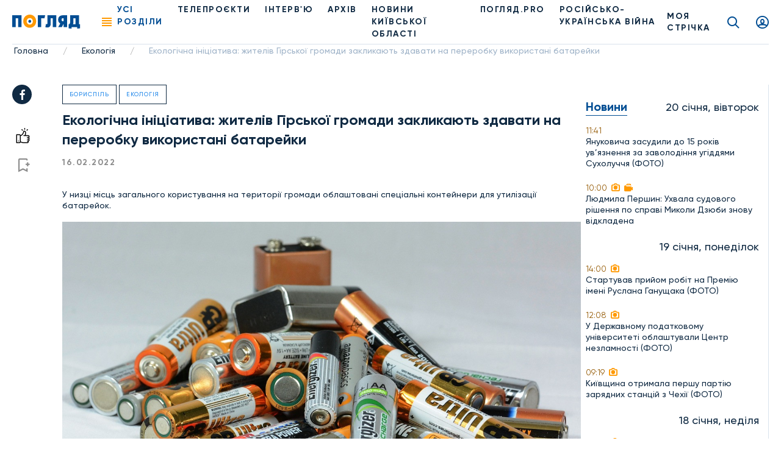

--- FILE ---
content_type: text/html; charset=UTF-8
request_url: https://poglyad.tv/ekologichna-iniciativa-zhiteliv-girskoyi-gromadi-zaklikayut-zdavati-na-pererobku-vikoristani-batareyki-article
body_size: 12903
content:
<!doctype html>
<html lang="uk-UA">
<head>
    <meta charset="UTF-8">
    <meta name="viewport" content="width=device-width, user-scalable=no, initial-scale=1.0, maximum-scale=1.0, minimum-scale=1.0">
    <meta http-equiv="X-UA-Compatible" content="ie=edge">
    <meta property="fb:app_id" content="377866836791946" />

    <!-- Google Tag Manager -->
    <script>(function(w,d,s,l,i){w[l]=w[l]||[];w[l].push({'gtm.start':
                new Date().getTime(),event:'gtm.js'});var f=d.getElementsByTagName(s)[0],
            j=d.createElement(s),dl=l!='dataLayer'?'&l='+l:'';j.async=true;j.src=
            'https://www.googletagmanager.com/gtm.js?id='+i+dl;f.parentNode.insertBefore(j,f);
        })(window,document,'script','dataLayer','GTM-T7FDSPR');</script>
    <!-- End Google Tag Manager -->

    <!-- (C)2000-2023 Gemius SA - gemiusPrism  / poglyad.tv/Default section -->
    <script type="text/javascript">
        var pp_gemius_identifier = 'bOtFNJBTmXJ4uT9ytlIvi_V17zDp.Q8EwYJhTFIm3Dz.k7';
        // lines below shouldn't be edited
        function gemius_pending(i) { window[i] = window[i] || function() {var x = window[i+'_pdata'] = window[i+'_pdata'] || []; x[x.length]=arguments;};};
        gemius_pending('gemius_hit'); gemius_pending('gemius_event'); gemius_pending('gemius_init'); gemius_pending('pp_gemius_hit'); gemius_pending('pp_gemius_event'); gemius_pending('pp_gemius_init');
        (function(d,t) {try {var gt=d.createElement(t),s=d.getElementsByTagName(t)[0],l='http'+((location.protocol=='https:')?'s':''); gt.setAttribute('async','async');
        gt.setAttribute('defer','defer'); gt.src=l+'://gaua.hit.gemius.pl/xgemius.js'; s.parentNode.insertBefore(gt,s);} catch (e) {}})(document,'script');</script>
    
    <script async src="https://www.googletagmanager.com/gtag/js?id=G-N7X1RD5PC9"></script>

    <script>
        window.dataLayer = window.dataLayer || [];
        function gtag(){dataLayer.push(arguments);}
        gtag('js', new Date());
        gtag('config', 'G-N7X1RD5PC9');</script>

    <script async src="https://pagead2.googlesyndication.com/pagead/js/adsbygoogle.js?client=ca-pub-9383954651196172" crossorigin="anonymous"></script>

    <title>Екологічна ініціатива: жителів Гірської громади закликають здавати на переробку використані батарейки, фото - Погляд</title>
<meta name="robots" content="index, follow"/>
<meta name="description" content="Екологічна ініціатива: жителів Гірської громади закликають здавати на переробку використані батарейки - Погляд — новини Києва та Київщини онлайн Погляд — незалежна інформаційна агенція">
<link rel="canonical" href="https://poglyad.tv/ekologichna-iniciativa-zhiteliv-girskoyi-gromadi-zaklikayut-zdavati-na-pererobku-vikoristani-batareyki-article">
    <script type="application/ld+json">
{
    "@context": "https://schema.org",
    "@type": "TelevisionStation",
    "address": {
        "@type": "PostalAddress",
        "addressLocality": "",
        "addressRegion": "",
        "postalCode":"",
        "streetAddress": ""
    },
    "description": "",
    "name": "Poglyad",
    "email": "poglyad.partner@gmail.com",
    "telephone": "+38 (096) 256-13-96",
    "priceRange": "UAH",
    "image": "https://poglyad.tv/assets/frontend/images/logo.png",
    "sameAs" :
        [
                    "https://www.facebook.com/poglyadkyivregion/",
            "https://twitter.com/poglyadtv",
            "https://www.linkedin.com/"
        ]
}
</script>
    <script type="application/ld+json">
{
    "@context": "https://schema.org",
    "@type": "WebPage",
    "breadcrumb": "Головна &gt; Екологія &gt; Екологічна ініціатива: жителів Гірської громади закликають здавати на переробку використані батарейки",
    "image": "https://poglyad.tv/assets/frontend/images/logo.png",
    "reviewedBy": {
        "@type": "Organization",
        "address": {
            "@type": "PostalAddress",
            "addressLocality": "",
            "addressRegion": "",
            "postalCode":"",
            "streetAddress": "08293, Київська обл., м.Буча, вул.Некрасова, 9в"
        },
        "email": "poglyad.partner@gmail.com"
    }
}
</script>
            <meta property="og:title" content="Екологічна ініціатива: жителів Гірської громади закликають здавати на переробку використані батарейки, фото - Погляд">
        <meta property="og:image" content="https://poglyad.tv//storage/resized/preview/news/959d2d7c-85c2-4002-910f-589c9f2154a5/batteries-g4342a7a78_1280.jpg">
        <meta property="og:image:width" content="670" />
        <meta property="og:image:height" content="447" />
        <meta name="facebook-domain-verification" content="rhdiwka0qrg37vhsvesihqq649be2n" />
        <meta property="og:description" content="Екологічна ініціатива: жителів Гірської громади закликають здавати на переробку використані батарейки - Погляд — новини Києва та Київщини онлайн Погляд — незалежна інформаційна агенція">
        <meta property="og:url" content="https://poglyad.tv/ekologichna-iniciativa-zhiteliv-girskoyi-gromadi-zaklikayut-zdavati-na-pererobku-vikoristani-batareyki-article">
            <link rel="stylesheet" href="/frontend/css/article.css">
    <link rel="icon" type="image/png" sizes="32x32" href="/assets/frontend/images/favicon/favicon-32x32.png">
    <link rel="icon" type="image/png" sizes="96x96" href="/assets/frontend/images/favicon/favicon-96x96.png">
    <link rel="icon" type="image/png" sizes="16x16" href="/assets/frontend/images/favicon/favicon-16x16.png">
        <base href="https://poglyad.tv">
    <meta name="csrf-token" content="QNUXUOzCNthGKL8acsg5I4CUsBTB0Hw4HDfHhUY3" />
            <meta name="robots" content="index, nofollow">
    </head>
<body>
    <div id="fb-root"></div>
    <script async defer crossorigin="anonymous" src="https://connect.facebook.net/ru_RU/sdk.js#xfbml=1&version=v9.0&appId=377866836791946&autoLogAppEvents=1" nonce="IADeX6DT"></script>
    <script async src="https://platform.twitter.com/widgets.js" charset="utf-8"></script>
    <script async src="//www.instagram.com/embed.js"></script>
<div class="wrapper article-page">
    <header class="header">
    <div class="menu__desktop">
    <div class="menu__column--left">
        <ul class="menu__list">
            <li class="menu__item--first has-submenu">
        <i class="icon icon-arrow"></i>
                    <a href="https://poglyad.tv/news-category" class="menu__link" >Новини</a>
                <ul class="menu__more">
            <li class="menu__item">
                    <a href="https://poglyad.tv/ukraine-category" class="menu__link" >Україна</a>
            </li>
<li class="menu__item">
                    <a href="https://poglyad.tv/kyiv-category" class="menu__link" >Київ</a>
            </li>
<li class="menu__item has-submenu">
        <i class="icon icon-arrow"></i>
                    <a href="https://poglyad.tv/novyny_Kyivskoi_oblasti-category" class="menu__link" >Новини Київської області</a>
                <ul class="menu__more--last">
            <li class="menu__item--first">
                    <a href="https://poglyad.tv/buchanskyi_raion-category" class="menu__link" >Бучанський район</a>
            </li>
<li class="menu__item--first">
                    <a href="https://poglyad.tv/boryspilskyi_raion-category" class="menu__link" >Бориспільський район</a>
            </li>
<li class="menu__item--first">
                    <a href="https://poglyad.tv/bilotserkivskyi_raion-category" class="menu__link" >Білоцерківський район</a>
            </li>
<li class="menu__item--first">
                    <a href="https://poglyad.tv/brovarskyi_raion-category" class="menu__link" >Броварський район</a>
            </li>
<li class="menu__item--first">
                    <a href="https://poglyad.tv/vyshhorodskyi_raion-category" class="menu__link" >Вишгородський район</a>
            </li>
<li class="menu__item--first">
                    <a href="https://poglyad.tv/obukhivskyi_raion-category" class="menu__link" >Обухівський район</a>
            </li>
<li class="menu__item--first">
                    <a href="https://poglyad.tv/fastivskyi_raion-category" class="menu__link" >Фастівський район</a>
            </li>

        </ul>
    </li>

        </ul>
    </li>
<li class="menu__item--first">
                    <a href="https://poglyad.tv/novyny_svitu-category" class="menu__link" >Новини світу</a>
            </li>
<li class="menu__item--first">
                    <a href="https://poglyad.tv/nadzvychaini_novyny-category" class="menu__link" >Надзвичайні новини</a>
            </li>
<li class="menu__item--first">
                    <a href="https://poglyad.tv/vidbudova_rehionu-category" class="menu__link" >Відбудова регіону</a>
            </li>
<li class="menu__item--first">
                    <a href="https://poglyad.tv/blohy-category" class="menu__link" >ПОГЛЯД.PRO</a>
            </li>
<li class="menu__item--first">
                    <a href="https://poglyad.tv/economy-category" class="menu__link" >Економіка</a>
            </li>
<li class="menu__item--first">
                    <a href="https://poglyad.tv/ekolohiia-category" class="menu__link" >Екологія</a>
            </li>
<li class="menu__item--first">
                    <a href="https://poglyad.tv/culture-category" class="menu__link" >Культура</a>
            </li>
<li class="menu__item--first">
                    <a href="https://poglyad.tv/sport-category" class="menu__link" >Спорт</a>
            </li>
<li class="menu__item--first">
                    <a href="https://poglyad.tv/society-category" class="menu__link" >Суспільство</a>
            </li>
<li class="menu__item--first has-submenu">
        <i class="icon icon-arrow"></i>
                    <a href="tv_projects-category" class="menu__link" >Телепроєкти</a>
                <ul class="menu__more">
            <li class="menu__item has-submenu">
        <i class="icon icon-arrow"></i>
                    <span class="menu__link" >Розважальні</span>
                <ul class="menu__more--last">
            <li class="menu__item--first">
                    <a href="politician-category" class="menu__link" >Всі політики роблять ЦЕ</a>
            </li>
<li class="menu__item--first">
                    <a href="by-digging-category" class="menu__link" >По копаному</a>
            </li>
<li class="menu__item--first">
                    <a href="break-category" class="menu__link" >Перерва</a>
            </li>
<li class="menu__item--first">
                    <a href="lookbook-category" class="menu__link" >Lookbook</a>
            </li>
<li class="menu__item--first">
                    <a href="came-down-category" class="menu__link" >Понаїхали</a>
            </li>
<li class="menu__item--first">
                    <a href="irpin-is-your-home-category" class="menu__link" >Ірпінь — твій дім</a>
            </li>
<li class="menu__item--first">
                    <a href="naukovi-zabavky-category" class="menu__link" >Наукові забавки</a>
            </li>
<li class="menu__item--first">
                    <a href="joga-category" class="menu__link" >Йога</a>
            </li>
<li class="menu__item--first">
                    <a href="kukuhnya-category" class="menu__link" >КуКухня</a>
            </li>
<li class="menu__item--first">
                    <a href="dity-pro-proekty-category" class="menu__link" >Діти.Pro</a>
            </li>

        </ul>
    </li>
<li class="menu__item has-submenu">
        <i class="icon icon-arrow"></i>
                    <span class="menu__link" >Інтерв'ю</span>
                <ul class="menu__more--last">
            <li class="menu__item--first">
                    <a href="pages-of-life-category" class="menu__link" >Сторінками життя</a>
            </li>
<li class="menu__item--first">
                    <a href="actual-interview-category" class="menu__link" >Актуальне інтерв'ю</a>
            </li>
<li class="menu__item--first">
                    <a href="personal-opinion-category" class="menu__link" >Особиста думка</a>
            </li>
<li class="menu__item--first">
                    <a href="aktualne-intervyu-korysne-category" class="menu__link" >Актуальне інтерв'ю корисне</a>
            </li>
<li class="menu__item--first">
                    <a href="v-obyektyvi-category" class="menu__link" >В об'єктиві</a>
            </li>
<li class="menu__item--first">
                    <a href="chesni-kroky-category" class="menu__link" >Чесні кроки</a>
            </li>
<li class="menu__item--first">
                    <a href="novyj-proyekt-artefir-category" class="menu__link" >Артефір</a>
            </li>

        </ul>
    </li>
<li class="menu__item has-submenu">
        <i class="icon icon-arrow"></i>
                    <span class="menu__link" >Пізнавальні</span>
                <ul class="menu__more--last">
            <li class="menu__item--first">
                    <a href="my-business-category" class="menu__link" >Моє діло</a>
            </li>
<li class="menu__item--first">
                    <a href="building-inspection-category" class="menu__link" >Будівельна інспекція</a>
            </li>
<li class="menu__item--first">
                    <a href="by-digging-category" class="menu__link" >По копаному</a>
            </li>
<li class="menu__item--first">
                    <a href="kyyivshhyna-vrazhaye-category" class="menu__link" >Київщина вражає</a>
            </li>
<li class="menu__item--first">
                    <a href="handbook-of-a-conscious-citizen-category" class="menu__link" >Довідник свідомого громадянина</a>
            </li>
<li class="menu__item--first">
                    <a href="den-v-istorii-category" class="menu__link" >День в історії</a>
            </li>
<li class="menu__item--first">
                    <a href="law-to-know-category" class="menu__link" >Право знати</a>
            </li>
<li class="menu__item--first">
                    <a href="irpin-is-your-home-category" class="menu__link" >Ірпінь — твій дім</a>
            </li>
<li class="menu__item--first">
                    <a href="naukovi-zabavky-category" class="menu__link" >Наукові забавки</a>
            </li>
<li class="menu__item--first">
                    <a href="irpin-moya-svitlyna-moya-istoriya-category" class="menu__link" >Ірпінь. Моя світлина - моя історія</a>
            </li>
<li class="menu__item--first">
                    <a href="pro-bono-category" class="menu__link" >Pro Bono</a>
            </li>
<li class="menu__item--first">
                    <a href="joga-category" class="menu__link" >Йога</a>
            </li>
<li class="menu__item--first">
                    <a href="dity-pro-proekty-category" class="menu__link" >Діти.Pro</a>
            </li>

        </ul>
    </li>
<li class="menu__item has-submenu">
        <i class="icon icon-arrow"></i>
                    <span class="menu__link" >Розслідування</span>
                <ul class="menu__more--last">
            <li class="menu__item--first">
                    <a href="facts-against-words-category" class="menu__link" >Факти проти слів</a>
            </li>
<li class="menu__item--first">
                    <a href="where-is-the-betrayal-category" class="menu__link" >#дезрада</a>
            </li>
<li class="menu__item--first">
                    <a href="investigation-pryirpinnya-category" class="menu__link" >Розслідування Приірпіння</a>
            </li>
<li class="menu__item--first">
                    <a href="hot-topic-category" class="menu__link" >Гостра тема</a>
            </li>
<li class="menu__item--first">
                    <a href="unfulfilled-promises-category" class="menu__link" >Невиконані обіцянки</a>
            </li>
<li class="menu__item--first">
                    <a href="birka-category" class="menu__link" >БіРКа</a>
            </li>
<li class="menu__item--first">
                    <a href="schemes-category" class="menu__link" >Схеми</a>
            </li>
<li class="menu__item--first">
                    <a href="mahlyary-category" class="menu__link" >Махляри</a>
            </li>

        </ul>
    </li>
<li class="menu__item has-submenu">
        <i class="icon icon-arrow"></i>
                    <span class="menu__link" >Соціальні</span>
                <ul class="menu__more--last">
            <li class="menu__item--first">
                    <a href="politician-category" class="menu__link" >Всі політики роблять ЦЕ</a>
            </li>
<li class="menu__item--first">
                    <a href="sotsialna-reklama-category" class="menu__link" >Соціальна реклама</a>
            </li>
<li class="menu__item--first">
                    <a href="own-view-category" class="menu__link" >Власний погляд</a>
            </li>
<li class="menu__item--first">
                    <a href="the-price-of-freedom-category" class="menu__link" >Ціна свободи</a>
            </li>
<li class="menu__item--first">
                    <a href="kruglyj-stil-category" class="menu__link" >Круглий стіл</a>
            </li>
<li class="menu__item--first">
                    <a href="poglyad-na-golovne-category" class="menu__link" >Погляд на головне</a>
            </li>
<li class="menu__item--first">
                    <a href="blagodim-category" class="menu__link" >БлагоДім</a>
            </li>
<li class="menu__item--first">
                    <a href="daty-radu-category" class="menu__link" >Дати Раду</a>
            </li>
<li class="menu__item--first">
                    <a href="dumka-gromady-category" class="menu__link" >Думка громади</a>
            </li>

        </ul>
    </li>

        </ul>
    </li>

        </ul>
        <ul class="menu__general">
            <li class="nav__item">
            <a href="https://poglyad.tv/news-category" class="nav__link" >Новини</a>
    </li>
<li class="nav__item">
            <a href="https://poglyad.tv//about" class="nav__link" >Про нас</a>
    </li>
<li class="nav__item">
            <a href="https://poglyad.tv/tv_projects-category" class="nav__link" >Проекти</a>
    </li>

        </ul>
    </div>
    <div class="menu__column--right">
        <div class="inform-more">
            <div class="top">
                <div class="h3-title">Бажаеш розповісти щось важливе?</div>
                                    <a href="https://poglyad.tv/news-form" class="main-btn">Прислати новину</a>
                            </div>
            <div class="middle">
                <div class="h3-title">Отримайте актуальні новини</div>
                <form method="POST" action="https://poglyad.tv/subscribe" accept-charset="UTF-8" id="subscribe-menu" class="js_validate"><input name="_token" type="hidden" value="QNUXUOzCNthGKL8acsg5I4CUsBTB0Hw4HDfHhUY3">
                <div data-error="Обов'язкове поле" class="form-field input-field">
                    <input id="email-menu" class="validate form-control" required placeholder="Ваш E-mail" name="email" type="email">
                </div>
                <button type="submit" class="button-reset"><i class="icon icon-send"></i></button>
                </form>
            </div>
            <div class="bottom">
                <div class="h3-title">Слідкуйте за новинами у соц. мережах</div>
                <ul class="social__list">
                    <li class="social__item">
                        <a href="https://www.facebook.com/poglyadkyivregion/" class="social__link" target="_blank" rel="nofollow">
                            <i class="icon icon-facebook"></i>
                        </a>
                    </li>
                    <li class="social__item">
                        <a href="https://www.instagram.com/poglyad.news/" class="social__link" target="_blank" rel="nofollow">
                            <i class="icon icon-instagram"></i>
                        </a>
                    </li>
                    <li class="social__item">
                        <a href="https://www.youtube.com/channel/UCnN6PLPAqdlZyeQ3fp3EEjA" class="social__link" target="_blank" rel="nofollow">
                            <i class="icon icon-youtube"></i>
                        </a>
                    </li>
                </ul>
            </div>
        </div>
    </div>
</div>
    <div class="header__right">
        <div class="news-header js_news-header">
            <div class="ttl">Новости
                <span class="quantity">26</span>
            </div>
        </div>
                    <a href="https://poglyad.tv" class="header__logo">
                <img src="https://poglyad.tv//assets/frontend/images/logo.svg" alt="logo">
            </a>
                <nav class="header__nav">
            <div class="nav__ham js_nav--ham"><span></span><span></span><span></span><span></span></div>
            <ul class="nav__list">
                <li class="nav__item js_nav--ham"><span role="button" class="nav__link nav-link active">Усі розділи</span></li>
                <li class="nav__item">
            <a href="https://poglyad.tv/tv_projects-category" class="nav__link" >Телепроєкти</a>
    </li>
<li class="nav__item">
            <a href="interviu-category" class="nav__link" >ІНТЕРВ'Ю</a>
    </li>
<li class="nav__item">
            <a href="archive" class="nav__link" >Архів</a>
    </li>
<li class="nav__item">
            <a href="novyny_Kyivskoi_oblasti-category" class="nav__link" >НОВИНИ КИЇВСЬКОЇ ОБЛАСТІ</a>
    </li>
<li class="nav__item">
            <a href="https://poglyad.tv/blohy-category" class="nav__link" >ПОГЛЯД.PRO</a>
    </li>
<li class="nav__item">
            <a href="russia_war_against_ukraine-category" class="nav__link" >РОСІЙСЬКО-УКРАЇНСЬКА ВІЙНА</a>
    </li>

            </ul>
        </nav>
    </div>
    <div class="header__left">
                    <a href="https://poglyad.tv/tape" class="tape__link">
                МОЯ СТРІЧКА            </a>
                    <a href="https://poglyad.tv/search" class="search__link icon icon-search"></a>
                    <a href="#js_signin" id="showSignIn" class="user__link icon icon-user fancybox"></a>
                <a href="#js_error" id="showError" class="fancybox" hidden></a>
        <a href="#js_success" id="showSuccess" class="fancybox" hidden></a>
        <a href="#js_reset_pass" id="showResetPass" class="fancybox-reset" hidden></a>
    </div>
</header>
        <script type="application/ld+json">
        {
            "@context": "http://schema.org",
            "@type": "BreadcrumbList",
            "itemListElement": [
                                {
                "@type": "ListItem",
                "position": 1,
                "item": {
                    "@id": "https://poglyad.tv",
                            "name": "Головна"
                        }
                    },
                                                        {
                    "@type": "ListItem",
                    "position": 2,
                            "item": {
                                "@id": "https://poglyad.tv/ekolohiia-category",
                                "name": "Екологія"
                            }
                        },
                                                                    {
                    "@type": "ListItem",
                    "position": 3,
                            "item": {
                                "@id": "",
                                "name": "Екологічна ініціатива: жителів Гірської громади закликають здавати на переробку використані батарейки"
                            }
                        }
                                    ]
}
</script><section class="section__breadcrumbs">
    <ul class="breadcrumbs">
                    <li class="breadcrumbs__item">
                                    <a href="https://poglyad.tv" class="breadcrumbs__link">Головна</a>
                    <span class="divider">/</span>
                            </li>
                    <li class="breadcrumbs__item">
                                    <a href="https://poglyad.tv/ekolohiia-category" class="breadcrumbs__link">Екологія</a>
                    <span class="divider">/</span>
                            </li>
                    <li class="breadcrumbs__item">
                                    <span class="breadcrumbs__link">Екологічна ініціатива: жителів Гірської громади закликають здавати на переробку використані батарейки</span>
                            </li>
            </ul>
</section>
    <div class="main">
        
    <div id="fb-root"></div>
    <div class="container-wrap flex flex-wrap">
        <div class="main-subcontainer">
            <div class="two-columns-container">
                <div class="social-panel ">
    <ul class="social__list">
        <li class="social__item">
            <a href="https://www.facebook.com/sharer/sharer.php?u=https://poglyad.tv/ekologichna-iniciativa-zhiteliv-girskoyi-gromadi-zaklikayut-zdavati-na-pererobku-vikoristani-batareyki-article"
               class="social__link" target="_blank" rel="nofollow">
                <i class="icon icon-facebook"></i>
            </a>
        </li>
    </ul>
            <div class="links">
            <button data-put="https://poglyad.tv/client/put/959d2d7c-85c2-4002-910f-589c9f2154a5/in/likes"
        data-remove="https://poglyad.tv/client/remove/959d2d7c-85c2-4002-910f-589c9f2154a5/from/likes"
        data-method="POST"
        class="link-like js_toggle_in_favorites ">
    <i class="icon icon-like"></i>
</button>
                            <a href="#js_signin" class="link-flag fancybox"><i class="icon icon-flag"></i></a>
                    </div>
    </div>
                <div class="content">
                    <div class="item-rev" itemscope itemtype="https://schema.org/NewsArticle">
                                                    <div class="section-name-article">
                                <a href="https://poglyad.tv/boryspil-category">Бориспіль</a>
                            </div>
                                                    <div class="section-name-article">
                                <a href="https://poglyad.tv/ekolohiia-category">Екологія</a>
                            </div>
                                                <h1 class="h1-title" itemprop="headline">
                            Екологічна ініціатива: жителів Гірської громади закликають здавати на переробку використані батарейки
                        </h1>
                                                                                <div class="info-article">
                            <span class="data" itemprop="datePublished" content="2022-02-16T00:00:00+02:00">16.02.2022</span>
                                                    </div>
                        <div>
                            <span class="">У низці місць загального користування на території громади облаштовані спеціальні контейнери для утилізації батарейок.</span>
                        </div>
                        <br>
                        <div>
                            <figure style="float: left; padding: 10px">
        <img src="/storage/resized/lg/news/959d2d7c-85c2-4002-910f-589c9f2154a5/batteries-g4342a7a78_1280.jpg"
             alt="Екологічна ініціатива: жителів Гірської громади закликають здавати на переробку використані батарейки - зображення"
             title="Екологічна ініціатива: жителів Гірської громади закликають здавати на переробку використані батарейки">
        <figcaption>Фото: pixabay</figcaption>
    </figure>
    <div style="clear: both"></div>
<p>Пресслужба Гірської ОТГ <a href="https://gora-rada.gov.ua/doluchajtes-ta-prynoste-vidpratsovani-batarejky/" target="_blank" ref="">звернулася</a> до громадян із закликом приносити відпрацьовані батарейки до спеціальних контейнерів, а не викидати до сміттєвих баків.</p><p>Зазначається, що такі контейнери встановили в магазинах, школах та інших соціальних закладах громади.</p><p>Окрім цього, у повідомленні нагадали, що протягом 2021 року мешканці громади зібрали 323 кг відпрацьованих батарейок, 512 люмінесцентних ламп та 15 штук побутових термометрів.</p><p>Небезпечні відходи передали ТОВ "Екологічні Інвестиції". Це зі свого боку єдина компанія в Україні, яка разом зі своїм партнером ГО "Батарейки Здавайтеся" підписали договір зі заводом GreenWEEE у Румунії та відправляють на переробку батарейки з України.</p><p> Раніше повідомлялося, що <a href="https://poglyad.tv/u-biliy-cerkvi-pobuduyut-fabriku-z-pererobki-plastiku-video-article?preview" target="_blank" ref="">у Білій Церкві побудують фабрику з переробки пластику</a>. Головна мета компанії, аби речі в Україні та навіть світі виготовлялися не з первинного, а з переробленого пластику.</p><p><em><span style="color: rgb(16, 42, 67);"><span style="background-color: rgb(255, 255, 255);">Щоб першими дізнаватися про останні події Київщини, України та світу – переходьте і підписуйтесь на наш </span></span><span style="color: rgb(0, 88, 173);"><span style="background-color: rgb(255, 255, 255);"><a href="https://t.me/poglyadkievregion" target="_blank" ref="">Telegram-канал Погляд Київщина</a></span></span><span style="color: rgb(16, 42, 67);"><span style="background-color: rgb(255, 255, 255);"> – Інформаційна Агенція. Також читайте нас у </span></span><span style="color: rgb(34, 136, 234);"><span style="background-color: rgb(255, 255, 255);"><a href="https://www.facebook.com/poglyadkyivregion" target="_blank" ref="">Facebook Погляд Київщина</a></span></span><span style="color: rgb(16, 42, 67);"><span style="background-color: rgb(255, 255, 255);"> і дивіться на </span></span><span style="color: rgb(34, 136, 234);"><span style="background-color: rgb(255, 255, 255);"><a href="https://www.youtube.com/channel/UCnN6PLPAqdlZyeQ3fp3EEjA" target="_blank" ref="">YouTube</a></span></span><span style="color: rgb(16, 42, 67);"><span style="background-color: rgb(255, 255, 255);">.</span></span></em></p>
<div style="clear: both"></div>

                        </div>
                                                    <div class="tags__list">
                                                                    <a href="https://poglyad.tv/ekologiya-tag">#екологія</a>
                                                            </div>
                                                                    </div>
                    
                </div>
            </div>
        </div>
        <div class="sidebar__left">
            <div class="sidebar__item text-center">
    
</div>
        <div class="sidebar__list">
                            <div class="sidebar__data">
                                    <div class="h2-title">Новини</div>
                                <div class="date-info">20 січня, вівторок</div>
            </div>
                                                                <a href="https://poglyad.tv/yanukovicha-zasudili-do-15-rokiv-uv-yaznennya-za-zavolodinnya-ugiddyami-suholuchchya-foto-article" class="sidebar__item">
                                    <div class="time">
                                                <span>11:41</span>
                                                                    </div>
                                            <p>Януковича засудили до 15 років ув’язнення за заволодіння угіддями Сухолуччя (ФОТО)</p>
                                                        </a>
                                                                                                <a href="https://poglyad.tv/lyudmila-pershin-uhvala-sudovogo-rishennya-po-spravi-mikoli-dzyubi-znovu-vidkladena-article" class="sidebar__item">
                                    <div class="time">
                                                <span>10:00</span>
                         <i class="icon icon-camera"></i>                          <i class="icon icon-video"></i>                     </div>
                                            <p>Людмила Першин: Ухвала судового рішення по справі Миколи Дзюби знову відкладена</p>
                                                        </a>
                                                                <div class="sidebar__data">
                                <div class="date-info">19 січня, понеділок</div>
            </div>
                                                                <a href="https://poglyad.tv/startuvav-priyom-robit-na-premiyu-imeni-ruslana-ganushchaka-foto-article" class="sidebar__item">
                                    <div class="time">
                                                <span>14:00</span>
                         <i class="icon icon-camera"></i>                                             </div>
                                            <p>Стартував прийом робіт на Премію імені Руслана Ганущака (ФОТО)</p>
                                                        </a>
                                                                                                <a href="https://poglyad.tv/u-derzhavnomu-podatkovomu-universiteti-oblashtuvali-centr-nezlamnosti-foto-article" class="sidebar__item">
                                    <div class="time">
                                                <span>12:08</span>
                         <i class="icon icon-camera"></i>                                             </div>
                                            <p>У Державному податковому університеті облаштували Центр незламності (ФОТО)</p>
                                                        </a>
                                                                                                <a href="https://poglyad.tv/kiyivshchina-otrimala-pershu-partiyu-zaryadnih-stanciy-z-chehiyi-foto-article" class="sidebar__item">
                                    <div class="time">
                                                <span>09:19</span>
                         <i class="icon icon-camera"></i>                                             </div>
                                            <p>Київщина отримала першу партію зарядних станцій з Чехії (ФОТО)</p>
                                                        </a>
                                                                <div class="sidebar__data">
                                <div class="date-info">18 січня, неділя</div>
            </div>
                                                                <a href="https://poglyad.tv/prognoz-pogodi-na-19-20-sichnya-2026-video-article" class="sidebar__item">
                                    <div class="time">
                                                <span>18:38</span>
                         <i class="icon icon-camera"></i>                                             </div>
                                            <p>Прогноз погоди на 19-20 січня 2026 (ВІДЕО)</p>
                                                        </a>
                                                                                                <a href="https://poglyad.tv/na-viyni-zaginuv-zahisnik-z-irpenya---oleksiy-ienin-foto-article" class="sidebar__item">
                                    <div class="time">
                                                <span>17:10</span>
                         <i class="icon icon-camera"></i>                                             </div>
                                            <p>На війні загинув захисник з Ірпеня - Олексій Єнін (ФОТО)</p>
                                                        </a>
                                <div class="sidebar__item">
    
</div>
                                                                <a href="https://poglyad.tv/yakshcho-tramp-vtorgnetsya-u-grenlandiyu-ce-bude-zahmarnim-shchastyam-putina---prem-ier-ministr-ispaniyi-foto-article" class="sidebar__item">
                                    <div class="time">
                                                <span>15:05</span>
                         <i class="icon icon-camera"></i>                          <i class="icon icon-video"></i>                     </div>
                                            <p>Якщо Трамп вторгнеться у Гренландію, це буде захмарним щастям Путіна - прем&#039;єр-міністр Іспанії (ФОТО)</p>
                                                        </a>
                                                                                                <a href="https://poglyad.tv/na-kiyivshchini-likvidovuyut-naslidki-obstriliv-i-pidtrimuyut-lyudey-v-umovah-energetichnoyi-krizi-video-article" class="sidebar__item">
                                    <div class="time">
                                                <span>11:49</span>
                         <i class="icon icon-camera"></i>                                             </div>
                                            <strong>На Київщині ліквідовують наслідки обстрілів і підтримують людей в умовах енергетичної кризи (ВІДЕО)</strong>
                                                        </a>
                                                                                                <a href="https://poglyad.tv/u-polshchi-vidkrili-zbir-na-generatori-dlya-kiieva-foto-article" class="sidebar__item">
                                    <div class="time">
                                                <span>10:00</span>
                         <i class="icon icon-camera"></i>                          <i class="icon icon-video"></i>                     </div>
                                            <p>У Польщі відкрили збір на генератори для Києва (ФОТО)</p>
                                                        </a>
                                                                <div class="sidebar__data">
                                <div class="date-info">17 січня, субота</div>
            </div>
                                                                <a href="https://poglyad.tv/biyci-429-go-polku-ahilles-vryatuvali-sovu-z-antidronovoyi-sitkit-video-article" class="sidebar__item">
                                    <div class="time">
                                                <span>15:30</span>
                         <i class="icon icon-camera"></i>                                             </div>
                                            <p>Бійці 429-го полку &quot;АХІЛЛЕС&quot; врятували сову з антидронової сіткит (ВIДЕО)</p>
                                                        </a>
                                                                <div class="sidebar__data">
                                <div class="date-info">16 січня, п’ятниця</div>
            </div>
                                                                <a href="https://poglyad.tv/[base64]" class="sidebar__item">
                                    <div class="time">
                                                <span>11:43</span>
                         <i class="icon icon-camera"></i>                                             </div>
                                            <p>&quot;На чемпіонаті світу ми хотіли показати, що українці незламні, сильні, прагнуть світової поваги&quot;. Інтерв’ю з керівницею ірпінського клубу танцювального спорту &quot;Адажіо&quot; Катериною Салямон-Міхєєвою</p>
                                                        </a>
                                                                                                <a href="https://poglyad.tv/olena-grom-z-buchi-stala-laureatkoyu-fotopremiyi-imeni-mikoli-anackogo-video-article" class="sidebar__item">
                                    <div class="time">
                                                <span>10:01</span>
                         <i class="icon icon-camera"></i>                          <i class="icon icon-video"></i>                     </div>
                                            <p>Олена Гром з Бучі стала лауреаткою фотопремії імені Миколи Анацького (ВІДЕО)</p>
                                                        </a>
                                                                <div class="sidebar__data">
                                <div class="date-info">15 січня, четвер</div>
            </div>
                                                                <a href="https://poglyad.tv/u-kiievi-zimovi-kanikuli-v-shkolah-prodovzhat-do-1-lyutogo-2026-roku-cherez-nadzvichaynu-situaciyu-v-energetici-foto-article" class="sidebar__item">
                                    <div class="time">
                                                <span>20:00</span>
                         <i class="icon icon-camera"></i>                          <i class="icon icon-video"></i>                     </div>
                                            <strong>У Києві зимові канікули в школах продовжать до 1 лютого 2026 року через надзвичайну ситуацію в енергетиці (ФОТО)</strong>
                                                        </a>
                                <div class="sidebar__item">
    
</div>
                                                                <a href="https://poglyad.tv/v-ukrayini-zaprovadyat-noviy-pravopis-i-nacionalniy-shrift-foto-article" class="sidebar__item">
                                    <div class="time">
                                                <span>11:57</span>
                         <i class="icon icon-camera"></i>                                             </div>
                                            <p>Верховна Рада ухвалила постанову, спрямовану на посилення ролі української мови в державі (ФОТО)</p>
                                                        </a>
                                                                                                <a href="https://poglyad.tv/rosiyska-tehnika-bilya-reaktoriv-zaes-viyskovi-oprilyudnili-novi-kadri-z-drona-video-article" class="sidebar__item">
                                    <div class="time">
                                                <span>09:16</span>
                         <i class="icon icon-camera"></i>                          <i class="icon icon-video"></i>                     </div>
                                            <p>Російська техніка біля реакторів ЗАЕС: військові оприлюднили нові кадри з дрона (ВІДЕО)</p>
                                                        </a>
                                                                                                <a href="https://poglyad.tv/zvit-genshtabu-stanom-na-15-sichnya-132-boyovi-zitknennya-ta-ponad-tisyachu-vtrat-voroga-video-article" class="sidebar__item">
                                    <div class="time">
                                                <span>07:38</span>
                         <i class="icon icon-camera"></i>                                             </div>
                                            <p>Звіт Генштабу станом на 15 січня: 132 бойові зіткнення та понад тисячу втрат ворога (ВІДЕО)</p>
                                                        </a>
                                                                <div class="sidebar__data">
                                <div class="date-info">14 січня, середа</div>
            </div>
                                                                <a href="https://poglyad.tv/prognoz-pogodi-na-15-16-sichnya-2026-po-ukrayini-video-article" class="sidebar__item">
                                    <div class="time">
                                                <span>17:01</span>
                         <i class="icon icon-camera"></i>                                             </div>
                                            <p>Прогноз погоди на 15–16 січня 2026 по Україні (ВІДЕО)</p>
                                                        </a>
                                                                                                <a href="https://poglyad.tv/v-ukrayini-ekranizuyut-toreadoriv-z-vasyukivki-vsevoloda-nestayka-foto-article" class="sidebar__item">
                                    <div class="time">
                                                <span>12:15</span>
                         <i class="icon icon-camera"></i>                          <i class="icon icon-video"></i>                     </div>
                                            <p>В Україні екранізують &quot;Тореадорів з Васюківки&quot; Всеволода Нестайка (ФОТО)</p>
                                                        </a>
                                                                                                <a href="https://poglyad.tv/ispaniya-nadast-ukrayini-dalekobiyniy-radar-dlya-posilennya-ppo-foto-article" class="sidebar__item">
                                    <div class="time">
                                                <span>10:00</span>
                         <i class="icon icon-camera"></i>                                             </div>
                                            <p>Іспанія надасть Україні далекобійний радар для посилення ППО (ФОТО)</p>
                                                        </a>
                                                                <div class="sidebar__data">
                                <div class="date-info">13 січня, вівторок</div>
            </div>
                                                                <a href="https://poglyad.tv/udar-po-terminalu-novoyi-poshti-pid-harkovom-ie-zagibli-ryatuvalniki-rozbirayut-zavali-video-article" class="sidebar__item">
                                    <div class="time">
                                                <span>12:00</span>
                         <i class="icon icon-camera"></i>                                             </div>
                                            <p>Удар по терміналу &quot;Нової пошти&quot; під Харковом: є загиблі, рятувальники розбирають завали (ВІДЕО)</p>
                                                        </a>
                                <div class="sidebar__item">
    
</div>
                                                                <a href="https://poglyad.tv/rosiyska-ataka-po-energetici-kiyivshchini-pozhezhi-likvidovano-zhertv-nemaie-video-article" class="sidebar__item">
                                    <div class="time">
                                                <span>09:00</span>
                         <i class="icon icon-camera"></i>                          <i class="icon icon-video"></i>                     </div>
                                            <p>Російська атака по енергетиці Київщини: пожежі ліквідовано, жертв немає (ВІДЕО)</p>
                                                        </a>
                                                                                                <a href="https://poglyad.tv/zvit-genshtabu-stanom-na-13-sichnya-159-boyiv-za-dobu-ta-950-vtrat-voroga-video-article" class="sidebar__item">
                                    <div class="time">
                                                <span>08:00</span>
                         <i class="icon icon-camera"></i>                                             </div>
                                            <p>Звіт Генштабу станом на 13 січня: 159 боїв за добу та 950 втрат ворога (ВІДЕО)</p>
                                                        </a>
                                                                <div class="sidebar__data">
                                <div class="date-info">12 січня, понеділок</div>
            </div>
                                                                <a href="https://poglyad.tv/v-ukrayini-startuie-pershiy-proiekt-z-vidobutku-litiyu-foto-article" class="sidebar__item">
                                    <div class="time">
                                                <span>18:59</span>
                         <i class="icon icon-camera"></i>                                             </div>
                                            <p>В Україні стартує перший проєкт з видобутку літію (ФОТО)</p>
                                                        </a>
                                                                                                <a href="https://poglyad.tv/prognoz-pogodi-na-13-14-sichnya-2026-po-ukrayini-video-article" class="sidebar__item">
                                    <div class="time">
                                                <span>17:00</span>
                         <i class="icon icon-camera"></i>                                             </div>
                                            <p>Прогноз погоди на 13–14 січня 2026 по Україні (ВІДЕО)</p>
                                                        </a>
                                                                                                <a href="https://poglyad.tv/mavka-spravzhniy-mif-viyshov-oficiyniy-treyler-filmu-video-article" class="sidebar__item">
                                    <div class="time">
                                                <span>14:00</span>
                         <i class="icon icon-camera"></i>                                             </div>
                                            <p>&quot;Мавка. Справжній міф&quot;: вийшов офіційний трейлер фільму (ВІДЕО)</p>
                                                        </a>
                                                                </div>
</div>
    </div>
        <span class="go-to-top">
            <i class="icon icon-uparrow"> </i>
        </span>
    </div>
<footer class="footer">
        <div class="footer__top">
        <div class="left">
            <div class="h1-title">Отримайте актуальні новини</div>
            <form method="POST" action="https://poglyad.tv/subscribe" accept-charset="UTF-8" id="subscribe-footer" class="js_validate"><input name="_token" type="hidden" value="QNUXUOzCNthGKL8acsg5I4CUsBTB0Hw4HDfHhUY3">
                <div data-error="Обов'язкове поле" class="form-field input-field">
                    <input id="email" class="validate form-control" required placeholder="Ваш E-mail" name="email" type="email">
                </div>
                <button type="submit" class="button-reset"><i class="icon icon-send"></i></button>
            </form>
        </div>
        <div class="right">
            <div class="h1-title">Слідкуйте за новинами у соц. мережах</div>
            <ul class="social__list">
                <li class="social__item">
                    <a href="https://www.facebook.com/poglyadkyivregion/" class="social__link" target="_blank" rel="nofollow">
                        <i class="icon icon-facebook"></i>
                    </a>
                </li>
                <li class="social__item">
                    <a href="https://www.instagram.com/poglyad.news/" class="social__link" target="_blank" rel="nofollow">
                        <i class="icon icon-instagram"></i>
                    </a>
                </li>
                <li class="social__item">
                    <a href="https://www.youtube.com/channel/UCnN6PLPAqdlZyeQ3fp3EEjA" class="social__link" target="_blank" rel="nofollow">
                        <i class="icon icon-youtube"></i>
                    </a>
                </li>
                <li class="social__item">
                    <a href="https://t.me/poglyadkievregion" class="social__link" target="_blank" rel="nofollow">
                        <i class="icon icon-telegram"></i>
                    </a>
                </li>
            </ul>
        </div>
    </div>
    <div class="footer__bottom">
        <div class="left">
            <ul class="menu__list">
                                                            <li class="menu__item"><a href="https://poglyad.tv/about" class="menu__link">Про нас</a></li>
                                                                                <li class="menu__item"><a href="https://poglyad.tv/sitemap-page" class="menu__link">Карта сайту</a></li>
                                                                                <li class="menu__item"><a href="/companynews-category" class="menu__link">Новини компаній</a></li>
                                                                                <li class="menu__item"><a href="https://poglyad.tv/archive" class="menu__link">Архів</a></li>
                                                </ul>
            <div class="footer__copy">@2017-<span class="yearN"></span>- ІА «Погляд». Використання матеріалів сайту лише
                за умови посилання (для інтернет-видань - гіперпосилання) на «Погляд».
            </div>
        </div>
        <div class="right">
            <div class="top">
                                    <a href="https://poglyad.tv/news-form" class="main-btn">Прислати новину</a>
                            </div>
        </div>
    </div>
</footer>
<div id="js_signin"
     class="modal-g modal-signin"
     
     data-modal-id="#showSignIn"
     style="display:none">
    <div class="modal-top">
        <div class="h1-title">Вхід</div>
        <div class="two-columns flex">
            <div class="column-left">
                <span class="h2-title color--blue">Увійти за допомогою соціальних мереж</span>
                <ul class="social__list width-bg">
                    <li class="social__item bg-facebook">
                        <a href="https://poglyad.tv/login/facebook" class="social__link" rel="nofollow">
                            <i class="icon icon-facebook"></i>
                        </a>
                    </li>
                    <li class="social__item bg-goole">
                        <a href="https://poglyad.tv/login/google" class="social__link" rel="nofollow">
                            <i class="icon icon-google"></i>
                        </a>
                    </li>
                </ul>
            </div>
            <div class="column-right">
                <form method="POST" action="https://poglyad.tv/login" name="#" class="js_validate">
                    <input type="hidden" name="_token" value="QNUXUOzCNthGKL8acsg5I4CUsBTB0Hw4HDfHhUY3">                    <div data-error="Обов`язкове поле" class="form-field input-field">
                        <label class="label-f">Email</label>
                        <input name="email"
                               type="email"
                               value=""
                               required
                               placeholder=""
                               data-validate="email"
                               class="validate form-control">
                    </div>
                    <div data-error="Обов`язкове поле" class="form-field input-field">
                        <label class="label-f">Пароль</label>
                        <input name="password" type="password" placeholder="" required data-validate="pass"
                               class="validate form-control">
                    </div>
                    <button type="submit" class="button-reset main-btn">УВІЙТИ</button>
                </form>
                <a href="#js_forgot_pass" class="btn-password fancybox">Забули пароль?</a>
            </div>
        </div>
        <div class="bottom-h">
            Немає аккаунту? <a href="#js_signup" class="btn-signup fancybox"> Зареєструватися</a>
        </div>
    </div>
</div>
<div id="js_signup" class="modal-g modal-signup" style="display:none">
    <div class="modal-top">
        <div class="h1-title">Реєстрація</div>
        <form method="POST" action="https://poglyad.tv/register" name="#" class="js_validate">
            <input type="hidden" name="_token" value="QNUXUOzCNthGKL8acsg5I4CUsBTB0Hw4HDfHhUY3">            <div class="two-columns flex">
                <div class="column-left">
                    <div data-error="Обов`язкове поле" class="form-field input-field">
                        <label class="label-f">Ім`я</label>
                        <input name="name_first"
                               type="text"
                               required
                               placeholder=""
                               value=""
                               class="validate form-control">
                    </div>
                    <div data-error="Обов`язкове поле" class="form-field input-field">
                        <label class="label-f">Прізвище</label>
                        <input name="name_last"
                               type="text"
                               value=""
                               required
                               placeholder=""
                               class="validate form-control">
                    </div>
                    <div data-error="Обов`язкове поле" class="form-field input-field">
                        <label class="label-f">Email</label>
                        <input name="email"
                               type="email"
                               value=""
                               required
                               placeholder=""
                               data-validate="email"
                               class="validate form-control">
                    </div>
                </div>
                <div class="column-right">
                    <div data-error="Обов`язкове поле" class="form-field input-field">
                        <label class="label-f">Пароль</label>
                        <input name="password" type="password" placeholder="" required data-validate="pass"
                               class="validate form-control">
                    </div>
                    <div data-error="Обов`язкове поле" class="form-field input-field">
                        <label class="label-f">Повторіть пароль</label>
                        <input name="password_confirmation" type="password" placeholder="" required data-validate="pass"
                               class="validate form-control">
                    </div>
                    <script src="https://www.google.com/recaptcha/api.js?hl=uk" async defer></script>

                    <div data-size="normal" data-sitekey="6LemwdwcAAAAAJhV7Zu_8sxR2aKsO3aST2djHDWj" class="g-recaptcha"></div>
                </div>
                <div class="column-left">
                    <button type="submit" class="button-reset main-btn">ЗАРЕЄСТРУВАТИСЬ</button>
                </div>
            </div>
        </form>
        <div class="bottom-h">
            Вже є акаунт? <a href="#js_signin" class="btn-signup fancybox">Увійти </a>
        </div>
    </div>
</div>
<div id="js_forgot_pass" class="modal-g modal-signup" style="display:none">
    <div class="modal-top w-50">
        <div class="h1-title">Відновити пароль</div>
        <form method="POST" action="https://poglyad.tv/password/email" name="#" class="js_validate">
            <input type="hidden" name="_token" value="QNUXUOzCNthGKL8acsg5I4CUsBTB0Hw4HDfHhUY3">            <input type="hidden" name="token" value="">
            <div class="d-flex flex-column justify-content-center align-items-center">
                    <div data-error="Обов`язкове поле" class="form-field input-field">
                        <label class="label-f">Email</label>
                        <input name="email" type="email" required placeholder="" data-validate="email"
                               class="validate form-control">
                    </div>
                    <button type="submit" class="button-reset main-btn">ВІДНОВИТИ</button>
            </div>
        </form>
    </div>
</div>
</div>
<script src="https://poglyad.tv//frontend/js/manifest.js"></script>
<script src="https://poglyad.tv//frontend/js/vendor.js"></script>
<script src="/frontend/js/main.js"></script>
<div id="js_error"
     class="modal-g modal-signup"
     
     data-modal-id="#showError"
     style="display:none">
    <div class="modal-top">
        <div class="h1-title">Увага</div>
    </div>
    <div class="modal-body">
        <span class="h2-title color--dark-blue error-message">
                    </span>
    </div>
</div>
<div id="alert" class="modal-g modal-signup" style="display:none">
    <div class="modal-top">
        <div class="h2-title">Вы уверенны что ходите закрыть форму?</div>
        <div class="bottom-h btn-row-flex">
             <a href="#" class="main-btn close-btn-yes">Да</a>
             <a href="#" class="main-btn black-style close-btn-no">Нет</a>
        </div>
    </div>
</div>
<script defer src="https://static.cloudflareinsights.com/beacon.min.js/vcd15cbe7772f49c399c6a5babf22c1241717689176015" integrity="sha512-ZpsOmlRQV6y907TI0dKBHq9Md29nnaEIPlkf84rnaERnq6zvWvPUqr2ft8M1aS28oN72PdrCzSjY4U6VaAw1EQ==" data-cf-beacon='{"version":"2024.11.0","token":"4c0a787ddce740dd95fdc81cbb909cbe","r":1,"server_timing":{"name":{"cfCacheStatus":true,"cfEdge":true,"cfExtPri":true,"cfL4":true,"cfOrigin":true,"cfSpeedBrain":true},"location_startswith":null}}' crossorigin="anonymous"></script>
</body>
</html>


--- FILE ---
content_type: text/html; charset=utf-8
request_url: https://www.google.com/recaptcha/api2/anchor?ar=1&k=6LemwdwcAAAAAJhV7Zu_8sxR2aKsO3aST2djHDWj&co=aHR0cHM6Ly9wb2dseWFkLnR2OjQ0Mw..&hl=uk&v=PoyoqOPhxBO7pBk68S4YbpHZ&size=normal&anchor-ms=20000&execute-ms=30000&cb=6zdc6ybwc4i1
body_size: 49612
content:
<!DOCTYPE HTML><html dir="ltr" lang="uk"><head><meta http-equiv="Content-Type" content="text/html; charset=UTF-8">
<meta http-equiv="X-UA-Compatible" content="IE=edge">
<title>reCAPTCHA</title>
<style type="text/css">
/* cyrillic-ext */
@font-face {
  font-family: 'Roboto';
  font-style: normal;
  font-weight: 400;
  font-stretch: 100%;
  src: url(//fonts.gstatic.com/s/roboto/v48/KFO7CnqEu92Fr1ME7kSn66aGLdTylUAMa3GUBHMdazTgWw.woff2) format('woff2');
  unicode-range: U+0460-052F, U+1C80-1C8A, U+20B4, U+2DE0-2DFF, U+A640-A69F, U+FE2E-FE2F;
}
/* cyrillic */
@font-face {
  font-family: 'Roboto';
  font-style: normal;
  font-weight: 400;
  font-stretch: 100%;
  src: url(//fonts.gstatic.com/s/roboto/v48/KFO7CnqEu92Fr1ME7kSn66aGLdTylUAMa3iUBHMdazTgWw.woff2) format('woff2');
  unicode-range: U+0301, U+0400-045F, U+0490-0491, U+04B0-04B1, U+2116;
}
/* greek-ext */
@font-face {
  font-family: 'Roboto';
  font-style: normal;
  font-weight: 400;
  font-stretch: 100%;
  src: url(//fonts.gstatic.com/s/roboto/v48/KFO7CnqEu92Fr1ME7kSn66aGLdTylUAMa3CUBHMdazTgWw.woff2) format('woff2');
  unicode-range: U+1F00-1FFF;
}
/* greek */
@font-face {
  font-family: 'Roboto';
  font-style: normal;
  font-weight: 400;
  font-stretch: 100%;
  src: url(//fonts.gstatic.com/s/roboto/v48/KFO7CnqEu92Fr1ME7kSn66aGLdTylUAMa3-UBHMdazTgWw.woff2) format('woff2');
  unicode-range: U+0370-0377, U+037A-037F, U+0384-038A, U+038C, U+038E-03A1, U+03A3-03FF;
}
/* math */
@font-face {
  font-family: 'Roboto';
  font-style: normal;
  font-weight: 400;
  font-stretch: 100%;
  src: url(//fonts.gstatic.com/s/roboto/v48/KFO7CnqEu92Fr1ME7kSn66aGLdTylUAMawCUBHMdazTgWw.woff2) format('woff2');
  unicode-range: U+0302-0303, U+0305, U+0307-0308, U+0310, U+0312, U+0315, U+031A, U+0326-0327, U+032C, U+032F-0330, U+0332-0333, U+0338, U+033A, U+0346, U+034D, U+0391-03A1, U+03A3-03A9, U+03B1-03C9, U+03D1, U+03D5-03D6, U+03F0-03F1, U+03F4-03F5, U+2016-2017, U+2034-2038, U+203C, U+2040, U+2043, U+2047, U+2050, U+2057, U+205F, U+2070-2071, U+2074-208E, U+2090-209C, U+20D0-20DC, U+20E1, U+20E5-20EF, U+2100-2112, U+2114-2115, U+2117-2121, U+2123-214F, U+2190, U+2192, U+2194-21AE, U+21B0-21E5, U+21F1-21F2, U+21F4-2211, U+2213-2214, U+2216-22FF, U+2308-230B, U+2310, U+2319, U+231C-2321, U+2336-237A, U+237C, U+2395, U+239B-23B7, U+23D0, U+23DC-23E1, U+2474-2475, U+25AF, U+25B3, U+25B7, U+25BD, U+25C1, U+25CA, U+25CC, U+25FB, U+266D-266F, U+27C0-27FF, U+2900-2AFF, U+2B0E-2B11, U+2B30-2B4C, U+2BFE, U+3030, U+FF5B, U+FF5D, U+1D400-1D7FF, U+1EE00-1EEFF;
}
/* symbols */
@font-face {
  font-family: 'Roboto';
  font-style: normal;
  font-weight: 400;
  font-stretch: 100%;
  src: url(//fonts.gstatic.com/s/roboto/v48/KFO7CnqEu92Fr1ME7kSn66aGLdTylUAMaxKUBHMdazTgWw.woff2) format('woff2');
  unicode-range: U+0001-000C, U+000E-001F, U+007F-009F, U+20DD-20E0, U+20E2-20E4, U+2150-218F, U+2190, U+2192, U+2194-2199, U+21AF, U+21E6-21F0, U+21F3, U+2218-2219, U+2299, U+22C4-22C6, U+2300-243F, U+2440-244A, U+2460-24FF, U+25A0-27BF, U+2800-28FF, U+2921-2922, U+2981, U+29BF, U+29EB, U+2B00-2BFF, U+4DC0-4DFF, U+FFF9-FFFB, U+10140-1018E, U+10190-1019C, U+101A0, U+101D0-101FD, U+102E0-102FB, U+10E60-10E7E, U+1D2C0-1D2D3, U+1D2E0-1D37F, U+1F000-1F0FF, U+1F100-1F1AD, U+1F1E6-1F1FF, U+1F30D-1F30F, U+1F315, U+1F31C, U+1F31E, U+1F320-1F32C, U+1F336, U+1F378, U+1F37D, U+1F382, U+1F393-1F39F, U+1F3A7-1F3A8, U+1F3AC-1F3AF, U+1F3C2, U+1F3C4-1F3C6, U+1F3CA-1F3CE, U+1F3D4-1F3E0, U+1F3ED, U+1F3F1-1F3F3, U+1F3F5-1F3F7, U+1F408, U+1F415, U+1F41F, U+1F426, U+1F43F, U+1F441-1F442, U+1F444, U+1F446-1F449, U+1F44C-1F44E, U+1F453, U+1F46A, U+1F47D, U+1F4A3, U+1F4B0, U+1F4B3, U+1F4B9, U+1F4BB, U+1F4BF, U+1F4C8-1F4CB, U+1F4D6, U+1F4DA, U+1F4DF, U+1F4E3-1F4E6, U+1F4EA-1F4ED, U+1F4F7, U+1F4F9-1F4FB, U+1F4FD-1F4FE, U+1F503, U+1F507-1F50B, U+1F50D, U+1F512-1F513, U+1F53E-1F54A, U+1F54F-1F5FA, U+1F610, U+1F650-1F67F, U+1F687, U+1F68D, U+1F691, U+1F694, U+1F698, U+1F6AD, U+1F6B2, U+1F6B9-1F6BA, U+1F6BC, U+1F6C6-1F6CF, U+1F6D3-1F6D7, U+1F6E0-1F6EA, U+1F6F0-1F6F3, U+1F6F7-1F6FC, U+1F700-1F7FF, U+1F800-1F80B, U+1F810-1F847, U+1F850-1F859, U+1F860-1F887, U+1F890-1F8AD, U+1F8B0-1F8BB, U+1F8C0-1F8C1, U+1F900-1F90B, U+1F93B, U+1F946, U+1F984, U+1F996, U+1F9E9, U+1FA00-1FA6F, U+1FA70-1FA7C, U+1FA80-1FA89, U+1FA8F-1FAC6, U+1FACE-1FADC, U+1FADF-1FAE9, U+1FAF0-1FAF8, U+1FB00-1FBFF;
}
/* vietnamese */
@font-face {
  font-family: 'Roboto';
  font-style: normal;
  font-weight: 400;
  font-stretch: 100%;
  src: url(//fonts.gstatic.com/s/roboto/v48/KFO7CnqEu92Fr1ME7kSn66aGLdTylUAMa3OUBHMdazTgWw.woff2) format('woff2');
  unicode-range: U+0102-0103, U+0110-0111, U+0128-0129, U+0168-0169, U+01A0-01A1, U+01AF-01B0, U+0300-0301, U+0303-0304, U+0308-0309, U+0323, U+0329, U+1EA0-1EF9, U+20AB;
}
/* latin-ext */
@font-face {
  font-family: 'Roboto';
  font-style: normal;
  font-weight: 400;
  font-stretch: 100%;
  src: url(//fonts.gstatic.com/s/roboto/v48/KFO7CnqEu92Fr1ME7kSn66aGLdTylUAMa3KUBHMdazTgWw.woff2) format('woff2');
  unicode-range: U+0100-02BA, U+02BD-02C5, U+02C7-02CC, U+02CE-02D7, U+02DD-02FF, U+0304, U+0308, U+0329, U+1D00-1DBF, U+1E00-1E9F, U+1EF2-1EFF, U+2020, U+20A0-20AB, U+20AD-20C0, U+2113, U+2C60-2C7F, U+A720-A7FF;
}
/* latin */
@font-face {
  font-family: 'Roboto';
  font-style: normal;
  font-weight: 400;
  font-stretch: 100%;
  src: url(//fonts.gstatic.com/s/roboto/v48/KFO7CnqEu92Fr1ME7kSn66aGLdTylUAMa3yUBHMdazQ.woff2) format('woff2');
  unicode-range: U+0000-00FF, U+0131, U+0152-0153, U+02BB-02BC, U+02C6, U+02DA, U+02DC, U+0304, U+0308, U+0329, U+2000-206F, U+20AC, U+2122, U+2191, U+2193, U+2212, U+2215, U+FEFF, U+FFFD;
}
/* cyrillic-ext */
@font-face {
  font-family: 'Roboto';
  font-style: normal;
  font-weight: 500;
  font-stretch: 100%;
  src: url(//fonts.gstatic.com/s/roboto/v48/KFO7CnqEu92Fr1ME7kSn66aGLdTylUAMa3GUBHMdazTgWw.woff2) format('woff2');
  unicode-range: U+0460-052F, U+1C80-1C8A, U+20B4, U+2DE0-2DFF, U+A640-A69F, U+FE2E-FE2F;
}
/* cyrillic */
@font-face {
  font-family: 'Roboto';
  font-style: normal;
  font-weight: 500;
  font-stretch: 100%;
  src: url(//fonts.gstatic.com/s/roboto/v48/KFO7CnqEu92Fr1ME7kSn66aGLdTylUAMa3iUBHMdazTgWw.woff2) format('woff2');
  unicode-range: U+0301, U+0400-045F, U+0490-0491, U+04B0-04B1, U+2116;
}
/* greek-ext */
@font-face {
  font-family: 'Roboto';
  font-style: normal;
  font-weight: 500;
  font-stretch: 100%;
  src: url(//fonts.gstatic.com/s/roboto/v48/KFO7CnqEu92Fr1ME7kSn66aGLdTylUAMa3CUBHMdazTgWw.woff2) format('woff2');
  unicode-range: U+1F00-1FFF;
}
/* greek */
@font-face {
  font-family: 'Roboto';
  font-style: normal;
  font-weight: 500;
  font-stretch: 100%;
  src: url(//fonts.gstatic.com/s/roboto/v48/KFO7CnqEu92Fr1ME7kSn66aGLdTylUAMa3-UBHMdazTgWw.woff2) format('woff2');
  unicode-range: U+0370-0377, U+037A-037F, U+0384-038A, U+038C, U+038E-03A1, U+03A3-03FF;
}
/* math */
@font-face {
  font-family: 'Roboto';
  font-style: normal;
  font-weight: 500;
  font-stretch: 100%;
  src: url(//fonts.gstatic.com/s/roboto/v48/KFO7CnqEu92Fr1ME7kSn66aGLdTylUAMawCUBHMdazTgWw.woff2) format('woff2');
  unicode-range: U+0302-0303, U+0305, U+0307-0308, U+0310, U+0312, U+0315, U+031A, U+0326-0327, U+032C, U+032F-0330, U+0332-0333, U+0338, U+033A, U+0346, U+034D, U+0391-03A1, U+03A3-03A9, U+03B1-03C9, U+03D1, U+03D5-03D6, U+03F0-03F1, U+03F4-03F5, U+2016-2017, U+2034-2038, U+203C, U+2040, U+2043, U+2047, U+2050, U+2057, U+205F, U+2070-2071, U+2074-208E, U+2090-209C, U+20D0-20DC, U+20E1, U+20E5-20EF, U+2100-2112, U+2114-2115, U+2117-2121, U+2123-214F, U+2190, U+2192, U+2194-21AE, U+21B0-21E5, U+21F1-21F2, U+21F4-2211, U+2213-2214, U+2216-22FF, U+2308-230B, U+2310, U+2319, U+231C-2321, U+2336-237A, U+237C, U+2395, U+239B-23B7, U+23D0, U+23DC-23E1, U+2474-2475, U+25AF, U+25B3, U+25B7, U+25BD, U+25C1, U+25CA, U+25CC, U+25FB, U+266D-266F, U+27C0-27FF, U+2900-2AFF, U+2B0E-2B11, U+2B30-2B4C, U+2BFE, U+3030, U+FF5B, U+FF5D, U+1D400-1D7FF, U+1EE00-1EEFF;
}
/* symbols */
@font-face {
  font-family: 'Roboto';
  font-style: normal;
  font-weight: 500;
  font-stretch: 100%;
  src: url(//fonts.gstatic.com/s/roboto/v48/KFO7CnqEu92Fr1ME7kSn66aGLdTylUAMaxKUBHMdazTgWw.woff2) format('woff2');
  unicode-range: U+0001-000C, U+000E-001F, U+007F-009F, U+20DD-20E0, U+20E2-20E4, U+2150-218F, U+2190, U+2192, U+2194-2199, U+21AF, U+21E6-21F0, U+21F3, U+2218-2219, U+2299, U+22C4-22C6, U+2300-243F, U+2440-244A, U+2460-24FF, U+25A0-27BF, U+2800-28FF, U+2921-2922, U+2981, U+29BF, U+29EB, U+2B00-2BFF, U+4DC0-4DFF, U+FFF9-FFFB, U+10140-1018E, U+10190-1019C, U+101A0, U+101D0-101FD, U+102E0-102FB, U+10E60-10E7E, U+1D2C0-1D2D3, U+1D2E0-1D37F, U+1F000-1F0FF, U+1F100-1F1AD, U+1F1E6-1F1FF, U+1F30D-1F30F, U+1F315, U+1F31C, U+1F31E, U+1F320-1F32C, U+1F336, U+1F378, U+1F37D, U+1F382, U+1F393-1F39F, U+1F3A7-1F3A8, U+1F3AC-1F3AF, U+1F3C2, U+1F3C4-1F3C6, U+1F3CA-1F3CE, U+1F3D4-1F3E0, U+1F3ED, U+1F3F1-1F3F3, U+1F3F5-1F3F7, U+1F408, U+1F415, U+1F41F, U+1F426, U+1F43F, U+1F441-1F442, U+1F444, U+1F446-1F449, U+1F44C-1F44E, U+1F453, U+1F46A, U+1F47D, U+1F4A3, U+1F4B0, U+1F4B3, U+1F4B9, U+1F4BB, U+1F4BF, U+1F4C8-1F4CB, U+1F4D6, U+1F4DA, U+1F4DF, U+1F4E3-1F4E6, U+1F4EA-1F4ED, U+1F4F7, U+1F4F9-1F4FB, U+1F4FD-1F4FE, U+1F503, U+1F507-1F50B, U+1F50D, U+1F512-1F513, U+1F53E-1F54A, U+1F54F-1F5FA, U+1F610, U+1F650-1F67F, U+1F687, U+1F68D, U+1F691, U+1F694, U+1F698, U+1F6AD, U+1F6B2, U+1F6B9-1F6BA, U+1F6BC, U+1F6C6-1F6CF, U+1F6D3-1F6D7, U+1F6E0-1F6EA, U+1F6F0-1F6F3, U+1F6F7-1F6FC, U+1F700-1F7FF, U+1F800-1F80B, U+1F810-1F847, U+1F850-1F859, U+1F860-1F887, U+1F890-1F8AD, U+1F8B0-1F8BB, U+1F8C0-1F8C1, U+1F900-1F90B, U+1F93B, U+1F946, U+1F984, U+1F996, U+1F9E9, U+1FA00-1FA6F, U+1FA70-1FA7C, U+1FA80-1FA89, U+1FA8F-1FAC6, U+1FACE-1FADC, U+1FADF-1FAE9, U+1FAF0-1FAF8, U+1FB00-1FBFF;
}
/* vietnamese */
@font-face {
  font-family: 'Roboto';
  font-style: normal;
  font-weight: 500;
  font-stretch: 100%;
  src: url(//fonts.gstatic.com/s/roboto/v48/KFO7CnqEu92Fr1ME7kSn66aGLdTylUAMa3OUBHMdazTgWw.woff2) format('woff2');
  unicode-range: U+0102-0103, U+0110-0111, U+0128-0129, U+0168-0169, U+01A0-01A1, U+01AF-01B0, U+0300-0301, U+0303-0304, U+0308-0309, U+0323, U+0329, U+1EA0-1EF9, U+20AB;
}
/* latin-ext */
@font-face {
  font-family: 'Roboto';
  font-style: normal;
  font-weight: 500;
  font-stretch: 100%;
  src: url(//fonts.gstatic.com/s/roboto/v48/KFO7CnqEu92Fr1ME7kSn66aGLdTylUAMa3KUBHMdazTgWw.woff2) format('woff2');
  unicode-range: U+0100-02BA, U+02BD-02C5, U+02C7-02CC, U+02CE-02D7, U+02DD-02FF, U+0304, U+0308, U+0329, U+1D00-1DBF, U+1E00-1E9F, U+1EF2-1EFF, U+2020, U+20A0-20AB, U+20AD-20C0, U+2113, U+2C60-2C7F, U+A720-A7FF;
}
/* latin */
@font-face {
  font-family: 'Roboto';
  font-style: normal;
  font-weight: 500;
  font-stretch: 100%;
  src: url(//fonts.gstatic.com/s/roboto/v48/KFO7CnqEu92Fr1ME7kSn66aGLdTylUAMa3yUBHMdazQ.woff2) format('woff2');
  unicode-range: U+0000-00FF, U+0131, U+0152-0153, U+02BB-02BC, U+02C6, U+02DA, U+02DC, U+0304, U+0308, U+0329, U+2000-206F, U+20AC, U+2122, U+2191, U+2193, U+2212, U+2215, U+FEFF, U+FFFD;
}
/* cyrillic-ext */
@font-face {
  font-family: 'Roboto';
  font-style: normal;
  font-weight: 900;
  font-stretch: 100%;
  src: url(//fonts.gstatic.com/s/roboto/v48/KFO7CnqEu92Fr1ME7kSn66aGLdTylUAMa3GUBHMdazTgWw.woff2) format('woff2');
  unicode-range: U+0460-052F, U+1C80-1C8A, U+20B4, U+2DE0-2DFF, U+A640-A69F, U+FE2E-FE2F;
}
/* cyrillic */
@font-face {
  font-family: 'Roboto';
  font-style: normal;
  font-weight: 900;
  font-stretch: 100%;
  src: url(//fonts.gstatic.com/s/roboto/v48/KFO7CnqEu92Fr1ME7kSn66aGLdTylUAMa3iUBHMdazTgWw.woff2) format('woff2');
  unicode-range: U+0301, U+0400-045F, U+0490-0491, U+04B0-04B1, U+2116;
}
/* greek-ext */
@font-face {
  font-family: 'Roboto';
  font-style: normal;
  font-weight: 900;
  font-stretch: 100%;
  src: url(//fonts.gstatic.com/s/roboto/v48/KFO7CnqEu92Fr1ME7kSn66aGLdTylUAMa3CUBHMdazTgWw.woff2) format('woff2');
  unicode-range: U+1F00-1FFF;
}
/* greek */
@font-face {
  font-family: 'Roboto';
  font-style: normal;
  font-weight: 900;
  font-stretch: 100%;
  src: url(//fonts.gstatic.com/s/roboto/v48/KFO7CnqEu92Fr1ME7kSn66aGLdTylUAMa3-UBHMdazTgWw.woff2) format('woff2');
  unicode-range: U+0370-0377, U+037A-037F, U+0384-038A, U+038C, U+038E-03A1, U+03A3-03FF;
}
/* math */
@font-face {
  font-family: 'Roboto';
  font-style: normal;
  font-weight: 900;
  font-stretch: 100%;
  src: url(//fonts.gstatic.com/s/roboto/v48/KFO7CnqEu92Fr1ME7kSn66aGLdTylUAMawCUBHMdazTgWw.woff2) format('woff2');
  unicode-range: U+0302-0303, U+0305, U+0307-0308, U+0310, U+0312, U+0315, U+031A, U+0326-0327, U+032C, U+032F-0330, U+0332-0333, U+0338, U+033A, U+0346, U+034D, U+0391-03A1, U+03A3-03A9, U+03B1-03C9, U+03D1, U+03D5-03D6, U+03F0-03F1, U+03F4-03F5, U+2016-2017, U+2034-2038, U+203C, U+2040, U+2043, U+2047, U+2050, U+2057, U+205F, U+2070-2071, U+2074-208E, U+2090-209C, U+20D0-20DC, U+20E1, U+20E5-20EF, U+2100-2112, U+2114-2115, U+2117-2121, U+2123-214F, U+2190, U+2192, U+2194-21AE, U+21B0-21E5, U+21F1-21F2, U+21F4-2211, U+2213-2214, U+2216-22FF, U+2308-230B, U+2310, U+2319, U+231C-2321, U+2336-237A, U+237C, U+2395, U+239B-23B7, U+23D0, U+23DC-23E1, U+2474-2475, U+25AF, U+25B3, U+25B7, U+25BD, U+25C1, U+25CA, U+25CC, U+25FB, U+266D-266F, U+27C0-27FF, U+2900-2AFF, U+2B0E-2B11, U+2B30-2B4C, U+2BFE, U+3030, U+FF5B, U+FF5D, U+1D400-1D7FF, U+1EE00-1EEFF;
}
/* symbols */
@font-face {
  font-family: 'Roboto';
  font-style: normal;
  font-weight: 900;
  font-stretch: 100%;
  src: url(//fonts.gstatic.com/s/roboto/v48/KFO7CnqEu92Fr1ME7kSn66aGLdTylUAMaxKUBHMdazTgWw.woff2) format('woff2');
  unicode-range: U+0001-000C, U+000E-001F, U+007F-009F, U+20DD-20E0, U+20E2-20E4, U+2150-218F, U+2190, U+2192, U+2194-2199, U+21AF, U+21E6-21F0, U+21F3, U+2218-2219, U+2299, U+22C4-22C6, U+2300-243F, U+2440-244A, U+2460-24FF, U+25A0-27BF, U+2800-28FF, U+2921-2922, U+2981, U+29BF, U+29EB, U+2B00-2BFF, U+4DC0-4DFF, U+FFF9-FFFB, U+10140-1018E, U+10190-1019C, U+101A0, U+101D0-101FD, U+102E0-102FB, U+10E60-10E7E, U+1D2C0-1D2D3, U+1D2E0-1D37F, U+1F000-1F0FF, U+1F100-1F1AD, U+1F1E6-1F1FF, U+1F30D-1F30F, U+1F315, U+1F31C, U+1F31E, U+1F320-1F32C, U+1F336, U+1F378, U+1F37D, U+1F382, U+1F393-1F39F, U+1F3A7-1F3A8, U+1F3AC-1F3AF, U+1F3C2, U+1F3C4-1F3C6, U+1F3CA-1F3CE, U+1F3D4-1F3E0, U+1F3ED, U+1F3F1-1F3F3, U+1F3F5-1F3F7, U+1F408, U+1F415, U+1F41F, U+1F426, U+1F43F, U+1F441-1F442, U+1F444, U+1F446-1F449, U+1F44C-1F44E, U+1F453, U+1F46A, U+1F47D, U+1F4A3, U+1F4B0, U+1F4B3, U+1F4B9, U+1F4BB, U+1F4BF, U+1F4C8-1F4CB, U+1F4D6, U+1F4DA, U+1F4DF, U+1F4E3-1F4E6, U+1F4EA-1F4ED, U+1F4F7, U+1F4F9-1F4FB, U+1F4FD-1F4FE, U+1F503, U+1F507-1F50B, U+1F50D, U+1F512-1F513, U+1F53E-1F54A, U+1F54F-1F5FA, U+1F610, U+1F650-1F67F, U+1F687, U+1F68D, U+1F691, U+1F694, U+1F698, U+1F6AD, U+1F6B2, U+1F6B9-1F6BA, U+1F6BC, U+1F6C6-1F6CF, U+1F6D3-1F6D7, U+1F6E0-1F6EA, U+1F6F0-1F6F3, U+1F6F7-1F6FC, U+1F700-1F7FF, U+1F800-1F80B, U+1F810-1F847, U+1F850-1F859, U+1F860-1F887, U+1F890-1F8AD, U+1F8B0-1F8BB, U+1F8C0-1F8C1, U+1F900-1F90B, U+1F93B, U+1F946, U+1F984, U+1F996, U+1F9E9, U+1FA00-1FA6F, U+1FA70-1FA7C, U+1FA80-1FA89, U+1FA8F-1FAC6, U+1FACE-1FADC, U+1FADF-1FAE9, U+1FAF0-1FAF8, U+1FB00-1FBFF;
}
/* vietnamese */
@font-face {
  font-family: 'Roboto';
  font-style: normal;
  font-weight: 900;
  font-stretch: 100%;
  src: url(//fonts.gstatic.com/s/roboto/v48/KFO7CnqEu92Fr1ME7kSn66aGLdTylUAMa3OUBHMdazTgWw.woff2) format('woff2');
  unicode-range: U+0102-0103, U+0110-0111, U+0128-0129, U+0168-0169, U+01A0-01A1, U+01AF-01B0, U+0300-0301, U+0303-0304, U+0308-0309, U+0323, U+0329, U+1EA0-1EF9, U+20AB;
}
/* latin-ext */
@font-face {
  font-family: 'Roboto';
  font-style: normal;
  font-weight: 900;
  font-stretch: 100%;
  src: url(//fonts.gstatic.com/s/roboto/v48/KFO7CnqEu92Fr1ME7kSn66aGLdTylUAMa3KUBHMdazTgWw.woff2) format('woff2');
  unicode-range: U+0100-02BA, U+02BD-02C5, U+02C7-02CC, U+02CE-02D7, U+02DD-02FF, U+0304, U+0308, U+0329, U+1D00-1DBF, U+1E00-1E9F, U+1EF2-1EFF, U+2020, U+20A0-20AB, U+20AD-20C0, U+2113, U+2C60-2C7F, U+A720-A7FF;
}
/* latin */
@font-face {
  font-family: 'Roboto';
  font-style: normal;
  font-weight: 900;
  font-stretch: 100%;
  src: url(//fonts.gstatic.com/s/roboto/v48/KFO7CnqEu92Fr1ME7kSn66aGLdTylUAMa3yUBHMdazQ.woff2) format('woff2');
  unicode-range: U+0000-00FF, U+0131, U+0152-0153, U+02BB-02BC, U+02C6, U+02DA, U+02DC, U+0304, U+0308, U+0329, U+2000-206F, U+20AC, U+2122, U+2191, U+2193, U+2212, U+2215, U+FEFF, U+FFFD;
}

</style>
<link rel="stylesheet" type="text/css" href="https://www.gstatic.com/recaptcha/releases/PoyoqOPhxBO7pBk68S4YbpHZ/styles__ltr.css">
<script nonce="30gMwDpNidTyAddWlNmV6g" type="text/javascript">window['__recaptcha_api'] = 'https://www.google.com/recaptcha/api2/';</script>
<script type="text/javascript" src="https://www.gstatic.com/recaptcha/releases/PoyoqOPhxBO7pBk68S4YbpHZ/recaptcha__uk.js" nonce="30gMwDpNidTyAddWlNmV6g">
      
    </script></head>
<body><div id="rc-anchor-alert" class="rc-anchor-alert"></div>
<input type="hidden" id="recaptcha-token" value="[base64]">
<script type="text/javascript" nonce="30gMwDpNidTyAddWlNmV6g">
      recaptcha.anchor.Main.init("[\x22ainput\x22,[\x22bgdata\x22,\x22\x22,\[base64]/[base64]/[base64]/bmV3IHJbeF0oY1swXSk6RT09Mj9uZXcgclt4XShjWzBdLGNbMV0pOkU9PTM/bmV3IHJbeF0oY1swXSxjWzFdLGNbMl0pOkU9PTQ/[base64]/[base64]/[base64]/[base64]/[base64]/[base64]/[base64]/[base64]\x22,\[base64]\\u003d\\u003d\x22,\x22YMOcQcOYwq5ISAvCk8K7OMOMAsOvwpHDvMKHwrLDqmPCo0wFMsOlY33DtsKewr0UwoDCj8KkwrnCtzErw5gQwqvCklrDixRVBydiPcOOw4jDmMOHGcKBWsOMVMOeSyJAUT9pH8K9woJ7XCjCssKFwoLColsKw7fCtndnKMK4ZwbDs8KEw6/Dk8OeTSFOTMKUU1TDrhcVw6PCgcKXC8O/w5jDtSXClkvDu0nDviDCr8Ocw5fCosK6w6IDwpDDk2/DpcKQOiBfwqQawq/DncOowrnCp8O9w5Z8wrnDl8KLeWnCl0rCmnZSOcOiecOwMHldGSPDmXoTw5FuwonDnWMswqobw741ITnDm8KOwqDDs8OmEsOHO8O8Y3rDhHvCuWzCisKkF1/Ct8KzGRQtwrDCg0/[base64]/CgsKZGHAJwqsCw6nCrMOmLcKRdsKMwo8FfC7Dtkc/RcKBw6p+w4jDu8OIZsKTwpzDiQhqDkHDqMKow4HCkhfDs8KhQMOsAsO+Zh3Dg8OswqXDu8Oiwp/Di8KNBTTDihtOwoAPQMKUMsOBYC7DmQ8MUDIvwpjCvE4lfzVEW8KEKMKFwoMTwrR/RcKGFjHDtG7DgsKCamfDtxNCM8Ktw4bCiFzDkMKkw4FJcSLCrcOGwq/CtHsCw5PDs3vDtMONw43CkwzDsUTDucKuw7pNJMOmNcOow4VLbGnCumMDR8OXwp4Fw7zDrFHDvUfDhMO7wrbDrG/Cg8KOw63DjMKlZU5oIcKrworCkMOAYX/DvV3CksOKfFDCnsKHccOOwpHDsVjDucOfw4TCmCZVw6ckw5HCpcO4wpbCgUALWx7Du2DDv8K4OsKEMxtdNDQebMK8wq9/wqXCqV0fw5dbwqRnLERBw7owFTzCnHzDlSdzwqlbw4/CnMK7dcKaDRoUwrPCicOUEz1QwrgCw7pOZzTDgMOhw4UaZ8O5wpnDgDZeKcOLwpHDgVVdwoZsFcOPfE/[base64]/CqcOFPjJwScKbD8KEcQR2XsODIhvCrcKJIBA9w4obZmtZwrHCncOow6HCtcOYYR59wqYrwpgdw4DDvQItwoQgwpTCjMOPZMKDw5zCkHjCt8O2JT0kdMKTw7HCplYCRw3Ch2XDkwhSwo3DusK4TkLDmTIbUsORworDmh/DrMOkwrVowo1iFG4AK1pgwoXCj8KlwplpJUjCujfDgcOow4HDvwnDtMOaCxrDgcKPK8KNc8K/wonCpgnCk8ONwp/DqljDrsOPw6vDncO1w5YQw5AHasOPeh3Cm8OEwpDCqlrCksOsw4nDmRc6EMOvw47DowvDuFzDlMKZA2XDjDbCtcKOY13Cln4AAcKmwrbDriIKWDHCgMKxw7w4fncpwoLDjD/[base64]/wpYgd8Khwp/DtMK4LhjCvx5CwrzDoG5AfcOPwpcfdnHDi8KaBz7Ct8O4T8KMFMOOP8KRJ3bCp8OAwozCl8Oow73CpiAcwrRnw5ATwqksTcKIwpd5P2vCrMO2ZX/Cjg45YyAaSwbDksORw53CtMOQw6rCtBDDsQh6exfCu2ExNcKYw5jClsOpwpPDpMK2JcOvRmzDucK8w4gbw6J4C8OZesOGTsO0wrlBXSpKT8OdQ8OQwrHDh1hAFivDocOhNUdmBsO/IsOAEhgKHcKmwqoMw7F2PGHCsEcvw6nDkxRYVCBnw4LDsMKdwr8hJnLDiMOXwocxdAt/w5gkw6BZHsK7aAfCtMORwqjCtQkNGcOkwpUKwrYbQsKXKcO0wqRGO0QhMMKXwrLCkhLCoiI3wqlUw7jCm8Kww51IfmPCu0BZw4opwpfDvcKKcW4Jwp/CoTEUPgkiw4nDoMKpTcO0w6TDiMOGwpnDs8Krwow9wrtsFzlVYMOcwoHDuTIdw4/DjsKLS8Kkw6jDrsKmwrfDhsOTwpbDqMKtwojCrxjDvnzCncKqwq1BWMOhwp4GEHbDvxkrAD/DgsKQasOFQsOhw6zDqRhgQMKdB0TDtMKWc8OUwqFNwoNUwpZVFcKvwr18RsOsazNkwpNdw5fDrBfDvW0Ia2fCm23DmSNtw4M1wp/CpVM4w5DCmMKEwo0tLV7DiFbDgcOFBULDvsOHwoECN8OtwrjDjhIsw5sqwpXCtcO9w44ww4BjMnfCvxIYw6FVwpjDtMO3KE3Ch3cbFkvCh8OXwoIKw5/CkgTDhsOHw5TCm8OBCWAswqRKw559F8KkAMOqw6vChcOgwr/Cq8KMw6UIVXLCn1FxAEFvw4x8JMK7w7twwq5RwoPDg8Krc8O0CTLChErDvUHCp8OHeEILw4nDtMOFTV3DrVkFw6jCtcKEw7/[base64]/DpEk8w4wiwoTDoEYZwobDpMK4wrDCsEnDtFzDjBTCpmEaw5nCnGsNG8KSXXfDpMOyHcOAw5/CkDMadcKqIUzCj3zCvjcaw6pgw77ChSfDnFzDn3XChAhdX8OtJMKnLMOgVVDDpMObwpxdw5DDv8OnwrHChcKtwrDCisOPw6vDtsKuw4lOZ2oxFS/CsMK2SX52wpkWw5gAwqXCmCnCnsOrBW3Cj1TDnmDCsm46TS/Dj1FzfhRHwoIfwqNhcinDrsK3w5PDnsOtTRo2wpcBCcKMw6tLwp9vU8Kkw73CqRI5wp1ewq/DpndAw5NwwpPDijPDkGfCv8Oew6TCuMKzCMO3w7nDsVF5wq8iw5t0wphlTMOzw6FmBmByJQfDriPCmcOHw6TCmDLDi8KUFATDvMK6w7jCosOWw57CosK/wokmwo46w65IRxxCw5kpwrgtwrnDpw3CiHNfFyp/wr/[base64]/[base64]/w7kdWsOoCMOGLMO8CMK9w7nCngbDusOOQ2NoScO1w65EwoLCikhoYcKLwqkVJTjCtycgDiwXRCjDusK/[base64]/Cm8Ocw7bCt2HDlMKBPBNbWsOvwojDhMO5OMOKwq7Cs0Qsw4Ysw7ZVworDlVbDnMOuScOqXcKiXcKTAcOZN8O1w7zCh3zDusKXw4TChmLCnHLCjyzCsyDDv8Oqwql8D8OhMsOBesK9w4tmw49zwoEAwoJjw7A4wqgMHEVcB8K3wpkxw7vDsFIgQXMFw6/DuB8ow6sUwoMbwovCvsOiw4/CuT1Lw4ohJMKOGsOWQsKxRsKAWV/CqSZceBxwwqfCqsOlU8KEIgXDq8KLRsOkw4p6wp7DqVnCn8O/woPCkijCosKIwp7Dg0fCkk7CrsOQw7jDr8KeIcOXOMKuw5ReMMKawqIgw47Cp8OhT8OLwrvCkVU1w7PCsiQJw5sow7rCoixwwobDl8Olw6BCKcK3asKgZTHCrFJjVWcbBMOcVcKGw5xfCmTDiSPCs3TDhMOlwrzDpz0Iwp/[base64]/Dh8KBwrPDosOWwrbCqCAjwr0tw4HDmsObw4zDjk3CtcO2w41oLDETIFDCt0lhfE/DuDjDtAtcVMKlwq7CuE7CjkRZEMKxwoNGAsKSQQLCmMK+w7hRI8OheRbCs8OKw7rDoMO0w5PDjC7CgnNFeRM0wqXDrsKgEsOMdGxtdsK4w7F/w4fCtsKPwq/DsMKWwoTDhsKILmDCgl1fwpZKw5TDksKjbh3CkhV9wqo1w6LDrcOEw4jCoQA5w43CoTc7wrxSL0LDqMKDw47CkMOYKAhMc0R7wq/DhsOEfEDDmz9dw6/[base64]/w6c6w47DvQlnwr8zXhsqUcKhw7wVN8KRCnxIwrrDocKgwq8UwqMqw4MwXMORw5jCgsKHIMOxeTx8wqLCvcODw5LDv1jDtjnDocKCU8O0DmtAw67CtsKWwoQMB3lowpzDjX/ChcOSXcKDwrduXk/DjCTCsD9Lwqp3Xxlhw7cOw4TDk8KQQGHCq0DDvsOkPwbDn37DhcO/w65iwo/[base64]/[base64]/[base64]/wpgkw4wTM8OcwoozHENTVcKMVRHCrx/[base64]/DgS3CosOnDwPCjcKnOcKWwqnCjXZtd8KiMcO8a8K+DsOWw5XCn0nDpsKjfHw9wodjA8OrPVg1P8KYKsOVw6TDm8K4w6fDmsOACcKeZT50w4rCqsKDw5JMwpvDlWzCocO4wpfCigrCpDbDig8yw7vDoBYow5HCpU/DgGh1woHDgkXDusOeblnCpsOZwqd0e8KtCUU1BsKWw6Fiw5TDpMKLw63CpyosaMORw73Dg8KJwoJ7w6QvWsKVUkvDp0nDt8KJworDmsKlwohEwrHDnXDCuhTCm8Khw4Y7X2FfVWLCgnXCiw/CjcO6wqfDm8O1XcOFfsK1w4osI8Kww5NNw60gw4NIwoJOeMOYw67CiWLDhsKlPkEhCcKjw5fDpCNbwrBua8KpQcOvZ23DgmFiKRDChDBkwpUCQcK7JcK1w4rDj3nCsD7DssKFdsO2wpPCuH3Chg7CtGvChTZDKMK+wp/Cg28rwppcw6jCn0JNBVc3HF4OwoLDvmbDm8OyfCvCksKbaBp6wrwFwolowoAjwpHDgkpPw4zCmhHCncOCAUTCshA+wo/[base64]/DtH/DkMO8woIUw4fClWgcL1rCuxx/TxDDnSIxwokxOW3Ck8OrwpnCjXZuw5Jtw5jDs8Kgw5jDtGfCsMOmw7kkwrzCn8K+f8KhNk4VwoQvRsKlf8KQHThMLMOnwpfCgUbDlQlLw7RXC8Kvw6vDg8KYw4xTQMKtw73Dk1/[base64]/[base64]/[base64]/Ci8K7wrVCw77CqsKFTMKle8KCaWHDiMOQccOuwosdfzFxw7DDhsOAE2A5L8Otw6EWwqrCkMOZKMOcw44/[base64]/[base64]/[base64]/Dnmlzw63ChiBowozCmSvDiMOnaBtNwqIXcyc0woYzSMKxcMOEwr1SU8KQPwHCslRYMR/Di8OTCMKyTwgWTgjDgsOgNkLCkWPCgWfDvmEiwrrDgcOoRMOqwpTDtcO0w7XCmmQew4bCqmzDhnPCsR9QwoclwrbDnsKAw67DpcOec8KFwqDDnMO7wrTDol1nWCHCtMKYUsOQwoJ6SiJkw7RGAkrDpcOew4fDmMOIL3/CnzzDhGHCmcO6woMVaCHDkMOpwqlaw4HDq0M8CMKBwrAUIz/DinxKw6rCo8KYI8KmdcOGwpsDQMKzw6fDtcOawqFxZMKww6bDpypeWcKJwoLCnHPCoMKuVCARX8KDccOiw6tQWcKCwqYPAnxnw4pwwrclw6/DliPDusK4b28twooEw7QawocDw4UBOcKvQ8KWS8OYwr4zw5QmwofCp0pcwrdfw6bCnhrChAYlVShgw5p8bsKLwr3Co8OjwpHDosKiw446wodJw4NOw5B9w67CrEbCgMK+KcKzX1tKWcKLwqROb8OmCAR4bsOuShnDjzASwrlcZMK8M2jCnXbCrsKmNcO/[base64]/Di8KxY8KiG8KNw6tVGFsWw5LCnGbCq8OdHVfDoE/DsUIWw5nDjBELPMKjwrDChmLCrz5Bw5kdwoPCklfCpCbDhwXDtcKYBcKuw7xfTMOWAXrDgsOAw73Djn4nFsOuwr7CuC/[base64]/[base64]/Cv2V8HzTCgMKww4bDpXXDocK/w77CpSJow7AcdMOkAixQTMOiLcKgwrrCklLCiFIJdHLCs8KhRzgdZHNaw6PDvsKVKMOyw4Ykw6srHC5xYsKFG8Kow4bDhcKWO8KqwrEMwqjCpHDDtsKow4XDsl0Ow7oaw7vDiMKhK2sGFsODOcKmdsORwohYw4csKQfDs3YucMO1wo83wpXCsADCjzfDmhbClMOuwo/CjsOeZ082c8OUw6HDr8Onw6LCvsOrMWnCplbDmsKse8KAw58jwp7CoMOCwpxwwrZSXx0Hw6jDlsO+D8OMw6VkwozDmV/CoxHCtsO7w43DpcKDS8ODwrhpwq3CrcOEw5NmwoPDq3XCv0nDhkQuwobCuDDCrBRke8K9YMOcwoNgw4/CgcO9EsKvCUB4f8Ohw77DvsOyw53DrsK3w7zCrsOAHcKmZBHCj0TDi8Ocwr7Cm8OBw4/CrMKrXcO9w58DU35zCUbDsMOlHcOOwrRuw54vw6LDkMKyw5QJwqrDq8KwesOiw6ZEw4Q+G8O+dALCh1TCmztrw4LCosK1NAPCjXc5Hm3Ch8K+McOSwot0w57DusK3CnRLP8OhBkUoasOST1rDmg1uwoXCh3F0wrjCui/CtyI1wp4ZwqfDlcKjwozCmCsGc8OoccKYcS91AT/[base64]/[base64]/Cs2jDqSFwwrtPwpnCsMOpMsObAcKLbcKFw6tVw5NowpJkwrcxw4fDm2PDlsKgwqHDt8Kgw5zDl8O3w5NWLCTDqH9Bw5EDMsOTw6xGS8O+fRNRwqUzwr1ow6PDrWXDny3Dpk/Dv2U2dixKaMKbUxHCg8OlwopgBMObHcOqw7jDiX7CkcO+V8Ksw61IwothBg0BwpJSwokrYsOuWsO0C2h9w5HCocKKwpbCuMOhN8Oaw4PDpsOqH8K/LWfDnhPCoUvCiXDCrcOTwqbDpcKIw5DCvSEdYHElI8K0w7DDtVZnwrETTTHDlgPDj8OiwoHChjzDhXrCtsOVw7nDssKxwozDuB8dDMK7QMK9QC/DniTCv0DDssOrGxbCmR8Uwrp9w4PDv8KUEn0DwoEmw7bDhVDDnAvCpwvCvcO8dTjCgVcGJHkhw5Jkw7/[base64]/CtRcyw5HDk8OsdcKuwoxeDMOLwqp9QcKdw7YaJMOaGMO/TXtmwqLDmn3DisOGCsOwwoXCiMOEw5tJw4PCkzXCh8OEwpDCsGDDlMKQwqxnw4DDgDFZw4J0XSfDocKcw77CqiU8JsOXesO0cStAEh/[base64]/DiMKjw6EFwrXCqMKGfsOlw7I8GsKjO8OXw5MCw5tSw4vChMONwoc/w4DCh8KGw77Dg8KhF8ONw6cRQ3NnTcKrbkDCpm7Ck23DisO6VXoowrlXw6oNw7/CrQ9cwq/ClMKVwrFzOsOnw6zCtlwBwrJAZHvCjXghw5RnFj1oBHbCpQ8YCW51wpRCw7cSwqLCi8OlwqjCpWDCnxotw5/CkGRSUCDCssO+TDIqw5p7WhTClMOpwqrDpU3CksKuwoxmwr7DiMOVCsKFw4kCw5bDkcOkUsK1E8Krw5vCrhHCoMKUYMK1w7Bjw7QQRMKVw5oPwpwXw7zDuSzDsmjCtyxlf8OlYsKLLcKyw5AoQncuKsK1LwzCiSR6FMKYw6Y8BgJqwrnDjE/CrMK3UsO4wpjDjkzDnMONwq/CpWwVwoTCh2HDr8Oaw7dKTsOXFsOtw67ClUh/[base64]/Dg2cOF8KPRMO6wrHDj2xJK8OlwpwwGR7CkcOVwpLCmcOSJ0xxwqLCi03CvDMzw41uw7ttwqvCkDEYw4VQwo5JwqfCosKKwrceSEgvY3g8IifCoD3DqsKHwp1lw4sWE8Oew5M8dXpkwoIfw5rDs8O1wqpCBCHDhMKWIcKYZcK6w7vDm8OEA0bCtn8NH8OGPcKDwp/DuWI2IXsiQsOoBMO/[base64]/[base64]/CmyDCt8KzUcO5w7IATCnDhcOqw55mw6ccw6jCscOVbcKTMzMKYsO+w4zCusOww7U5WsOswrjCjsO2HHZ/R8KIw6Yzwp4rRsOfw7Q/[base64]/CucOZw4YaBCI4JMOFwoHDoG5uw4HCk8K/TF3DosO4BMKuwotXwoXDhUImEGgGBx7Cn2hpJMOrwqEfw7FOwqJgwo/CiMOlw50rTQhQQsKrw6JNLMKMIMOOUx7CvElbw4rCi1vCnMKtS27DusK6woPCpkAMwrXCvsKEd8OWwrzDoVIoFBTCssKlw5fCpsKoEnFMazI9acKPwpTCt8K5w7LCsX/DkAnDisKww6nDugdpYMK+S8OgdU17TcOkwoEGwrhISjPDocKdQxpMd8Kdwr7CmUU8w7tUV1otcBPDr3rDlsO4w4PDl8OGNjHDoMKSw5TDisKUOgVUD3zDqMOuNGXDsQ0JwqIAw4lbBirDvsO6w4oIRH5mBcK/w65sJsKLw65tGWl9BgzDm2AkQcOtw7FgwpTCuk/Cp8OHwpl8TMK5RH92KFgUwqTDusKNAsKww4zDiRxUTGXCoGkFwohxw7LCjFFxbw1Lwq/[base64]/Dr8KfwoPCksKaw5BqwpJuC8OIZ8KXw4plw5/CswdcEE8QI8OLDDooTsKNNALDljthdmgtwofChsOFw7DCrMKGNsOpe8KKaHBaw65YwpvCr2kWO8KuUlnDoFTCjMK/OGvCvcKRLcOQdDxGKsOMBsOfICbDggRLwogZw5EJRMOkw5LCv8KdwoXCp8OKw6EcwrV8wofCsmPCkMOdwrXCjBzCpsO/[base64]/OR7CncONbcKdJcO/wqrDrzpFwpPDhmYGExjDg8OPUUoLblV/wplDw7krIcOVbMKee3haFy7DvMKuXjEjwpIPw7c3MMOpCgAXwpfDq39Xwr7CgSFpwovCmcOQTw1RDEtYBl4+wrzDhcK9w6VowpDDv3DDrcKaJMKxGFvDvcKQWsKrw4XCngHCssKJfcKYdTnCgjnDqsO3DxDCmSbDn8KIVMK2L20ESGNkDF/Cj8KLw7AOwqV7MBV9w6LCgcKJw5DDgMKww57CrCUID8O0EirDtQlBw4bCv8OBfcODwqDDvhXDjMKKwqxzH8KkwqHDqMOmeBUJWsKJw4fCmnMARWw2w4rDq8Kuw5dLWhXCqsOsw5TDgMK7w7bCt2pfwqhWwrTCjU/Dq8Oie1lzCFcKw410d8KQw69UdS/DiMKSwpnCjWAlMsOxBMKJw555w61HBcOMD37DuHMhVcKXwoltwrEcH2Y5w4VPZHnCtBrDocKww6NcKsO6fGvDtcOMw7bDpzbCmsOxw53DusOHRcO/[base64]/DicOmMX1lLMOpHMK/w5HCrgvCsSoXGEVtwpPCq0PDhUbDoE4vNUFOw7LDpxHDk8Oaw4wNw7x/Q1ckw694MU1qLMOlw4slw5cxw6BDwpjDiMOOw5fCu0PDhX7DnsOXaFAsfXzClsOwwpfCtVXCoCZSfyPDmsO0ScOQw79vQsKmw5/[base64]/DnTvDo8Oxw5bDpnxkKw46ZXAPwpQxwrJGw543NMO5YcOlSMKZXFYgEy/Con0ZYsOHQBcowoDCqQpKwpHDik/ChkrDssK6woLCkcO2EMOIS8K/FHTCsnHCucK9w4/DlcKjZxTCrcOpEcKKwrjDtTPDisKgS8KTPnN0PD5nVMKbwqfCnA7ClMKDUsOtw7LCjxrDiMOkwp0QwrESw5QrF8KOLhnDicKjw4vCjMOEw4Yfw7ckOTDCp2E+V8OKw6zDrVPDgsOfb8OQQsKnw6xVw53DtwDDlFJ4TsKVQMOeV0p/BMOsYMO5woESK8OSWVzDocKew4jDscOOaGHCvmIOT8KJdVjDlcOuw44Cw7U9MDIYdMKhJMKpw4TCosOMw6vClcO8w7rCpUHDhsKNw5VdGDHCsk7CoMK6dMOTw5TDiGBkw7jDrzgpwoXDq0nDpj0uWcOAwq0Bw6t3w7DCuMOow5/CpHN/IyfDrcOmO2tnUsK+w4QIOW7CksOawp7CrBxKw6s6VUYfwoQhw7/CosKtw68twozCncOHw69rwoISw5JPMWPDtRJFGCFcwogHV3VsLMKDwqbDtihEcFMfwpzDnMOFA14vWn4iwqvDt8Kvw4PChcO9wqgiw5LDgcOBwpV8XsKowoPDo8KXwobCg01Zwp3Cu8KoV8ONBcOBw4TDm8OXTsO5UR1aThjDoEc2w4p/w5vDplPDnGjCrMOUw4DCvx3DhcO0HxzCrxAYwrYXNsOJeUnDq1jCtl9LHcOqJAbCsR1Ew57CjSAyw6LDvBTDmVExwpobW0c8wpMjw7tyYC/Cs2RJRcKAw5ktwp/CuMKlWcOFO8Ksw6XDmsObV21iw7zDl8K2w6Uww6/[base64]/CiUXDlcK6IsOvbcKrwolSFcOER8OWw5l8w7/DkDQjw7YTJcOywqbDs8OkH8OqJsOhSSrChMKwGMOwwo1RwohJEztGf8KVwo7CpTrDiEnDuXPDv8O6woFzwqpOwqDCqEF0DUcLw7lKai3CrAM9YwTCggzCr2RWNx0IB1fCnsOcJMOpWsOOw6/ClDTDqcK3H8O0w6NkXcOZc0nCsMKOHmslHcO4C0XDiMOnWTbDlsKcwqzDkMKmPsO8EMKvZHdeNg7CiMKDCBXCr8KPw4HCu8KrVwLDsVpIB8KyYGfCm8KuwrElP8KfwrM/I8K9RcKqw67CvsOjwqjDt8OZw65uQsK+w7EEGyIswprCicKEY059S1A0w48yw6BfUsKJeMOnw5J+JsKCwowzw7xgwr7CsnpYw6Rnw4AeBnoKwp/CsUlOacO0w7JMw58Gw55dT8O/w5vDgcKjw7Bte8KvB1HDjw/Dg8KGwobDpHPCq0rDr8KjwrrCpDfDigHDhEHDisKlwojCscKHP8OQw6B6AcK9PMOlB8K5eMK6w7hLw6wDw63Cl8Kyw4VxBMKOw4fDvzgwO8KFw6M7w5cow4A7w59vS8KuD8O1GMOqNBInNEV/e3/DkQTDk8KiG8OCwrBUZhQ8PcO3wpHDpSnDv34SHcKAw7nDgMOVw4TCrMOYd8K9w7TDhR/ClsOew7fDrkgHCMOuwqpKw4UmwrNMw6AbwoJ0wpkuNFF/EsKBR8KEw7QRT8KPwpzDm8KCw4DDu8K/H8KQJD/DpMKcAyZeN8OjIjrDsMKUQ8OrEEBcMcOPG1kuwqXDqDE9CcKlw5h9wqHCvsKXwqDDrMK4w7vDvULCnF/CjMOqI2wdbRYOwqnDiFDDpUnCjj3CjsOpwoURwoANwpNYZnYNayTChgcwwqkNwpthw4HDuXbCgCLDo8OvFA5AwqPCpsO8wr3DnR3Cj8OiCcOTw51cwq4bajZzIMK1w63Dg8ORwo/[base64]/ComTCpRBXwp0FJsOhwqPDicKGwp3Ds18Hw4FqFcKww7TCksOnZVYHwrIUesOEWMKzw78MRi7ChR8xwq7DisKNU01SeEXCu8ONEsOBwrjCiMKJOcKxwpoIOcObJzDDsQLCr8KdYMOtwoDCm8K8w4s1cQUWwrtLVRjCkcOtwqdrfgzDiE/DqcKlwp5lRD0aw4jCuFw/woI/PjDDg8ORw6DCo2NQw6hwwp/CvjHDtAJ5w6XCnzHDhsOEw5EUUsKVwpLDh2LCvjvDiMKuwp0hUEJCw5ANwrYVVMOkH8ORwozCpBnCiXbCncKdbx1ve8K2wo/CpcOkwo7DiMKvO2wJRwbDrhDDosKhYFQufsKzU8Osw5vDmcO2FsODw7ArOsK6wptpLcKZw5HDuQ9Ww5HDkMKsEMO5w5Vow5Nfw7nCoMKSesKTwrIdwo7CrcOYVA7DqFYvw4LCv8KbGSnDgz/[base64]/FlDDl0ghdkbCg3PCucOOG8O6BcKmwrbCj8OXwotwCcOiwpJkYErDvcK7OAvDvB5DL1nDqcOfw4fDicOYwrh/w4DCnMKsw5Flw494w4QOw5fCiAJKw4AywpAUw5UdeMKTccKBccOiw5E9H8O4wp57S8Osw6AUwpcUwrIxw5LCp8OoHsOLw73CjyUywqFFw5wbGTF5w6jDr8KAwr/Dv0XCnMO3PMKTw7E/K8O/wqF4QUDDksOGwoLCohzCscK0C8Kow73DiVfCncKVwoI/worDkD0lWwgIQMOlwqUdwoTCq8K/eMObwrbCisKVwoLCnMOqAzUmD8KyCcKNcxwCO0LCrysIwp4ZXEfDncK5JMObVMKDw6Q3wrHCoDZcw5HCksK2N8OOAjvDnMKBwpdpdTPCssKiG2Jlw7QPUMOCw7Ubw7DCgiHCpzDCnF3DosOrJsK7wpfDhQrDsMOewp/Dp1QqN8K9KsKBw43Dm0fDlcKbZsOfw7XDk8KhZnFHwpbDmkPCrUnDtkhiAMOeMU0uZ8K8w5PDuMKtQW3DvCfDsSTCtsKmw7JWwpEwX8OPw7rDlMO/w7MjwqZLIcOXNGRAwqczWG3Dr8O1esOIw7fCkEAIPCLCkQDCscKxw5rCucKUwp/DjCx9woLClEbDlMK2w6gsw7vDsgFiCcOeHsOvwrrCucOpA1DDr2VQwpfCoMOkwq4Gw7LDkC/Dp8KWcxEeBF4IUSUcAcOlw5DCvl0JccOBw6ttBsKwNBXCisOKwqvDncO7w6l+QV4eDyk3fzN7CsOjw50kOSrCi8OaO8O/w6cSTkjDlA/CsHjCm8KswobDglh6QXUHw5xhJDjDiltLwoc8PMKTw6fDhG/ChMOWw4dQwpDCi8KCXcKqRGvCgsO9w5PDmcOoVcOQw6XCmcO9w50Wwrwcwp5HwrrCvcOmw78Iwo/DhsKlw5HCpSRBRcO1ecO9HmDDnm8pw67Crnx1w6fDqTVowoIYw7rCgh3DqnlcMcK/wpx/[base64]/CnhzCiiHCvETDucKXKx8RwpBNw6AeFMKZSMORMg1sZwrCrwLDpy/Dok7Du2bDrMKhwpFfwpnCoMKFDHPDpi3Di8KFIyTCt33DtcK9w7EgF8KCFkg4w5zClkbDlxLDhsKLWMOiwqHDvD4dWXLCmSPDg2PCjysFJD7CncOIwqwiw5bDrsKbRBHDuxVCKUzDpsOMwp3DpGLDusOeOS/DrsORJFxAw5ZQw77DvsKXckLCrcK0LS8HAsK8IzvCg0bCt8OUSj7CgDA0CcKawqLChMOmUcONw5vCsitNwqJmwppqEC3Ci8OdL8Khw7V9Y3tCPGg4HMKbWy15VHzDjxNEQRkgwpTDrg3CiMKmwo/DmsKVw5Befw/Cj8KNwoEuRCLDt8O8XQ9ywr8HeUd0EcO1w5rDk8Kzw4QKw5V2Rj7CugdTBsKow7VcIcKOwqIdwohfU8KMwqIHTQV+w5Fkd8Kvw6RswonCgMKgGU3CmMKsSDo/wrgywr5Kd3DDr8OddE7Cqlo8Rm8AZAZLwrxGSmfDlDHDl8OyBihRV8OvOMKww6ZySjjCk0HCgFZsw7R0EiHDr8O7wonCvQLDr8OKIsO4wrYQSWR3aU7DnzF9w6TDrMOEWGTDtsKbMCR0G8O/[base64]/W8OqwqbDulDDvcO9FsObfW0mwpPDn8KBWUUBwqEpUMKVw7XCmR7Ds8KNeSzCpsKRw6LDisOYw4MiwrTClcOIX0QBw4bCs0zCoxjCvkEjTjY/FwAowoLCusO3wro+w7DCt8O9R0LDv8OVaFHCt03DqB/[base64]/[base64]/[base64]/[base64]/CmTR2w79uP1lhwojCmXsIA8KvTsKOIMKaD8KTN2XCpCzCn8ObGcKLeVfDtG/ChsKvL8O0wqR2R8KEDsKbw5XDvsKjwpsdOsKTw7jDjTLDgcOWwqvCisK1Z1Y6IATCj0zDphsoDMKXEArDq8Kpw5EaNAQbwrjCgsKsXRbDoHhBw4XDiApgUsK1bsOKw6hiwohxYFcawoXCjhLCg8OfKDcSLzk/fWfCgMOiCDPDsWrDmnY0Q8Ktw7DCu8KJWwFowrJMwrrDtDdidH7CqgYDwoJxwrZrXFM5OsOSwpLDusK1woFXwqfCtMKuBX7DosOrwp9pw57CszfCicOnMhrCn8KXw5cLw7oAwrrCusKwwp09w63Cs0/DhMOywpRlchrDqcK5ZUHCn1YfMGvCjsOYE8KhfMKyw51bPsK4w5MrdldmeHHCoyt1PCwHwqAAaFpMWX4ZTWJ/w5dvwq01w51ow6nCkzgFw4QNw4h1XcOtw74DAsK1GsOuw7V1w4B/[base64]/eRPDpsOYdnIAYsOJJMOxw7Z3XijCj8KoH8KELi/DqAbCksK9w6LDp0N3woN/wr1aw5vCuzXCkMKUQAkowolHwrnDv8OCwrjDksOOwptYwpXDpsOHw6XDnMKuwpLDhhHCln5XBik8wrfDlcOGw7MbRmwsRAbDrgg2H8KJw7QSw5vDmsKGw4fDgcOewrsbw68rDcO6w4s+w6FFBcOAwonCnnXCtcOTw5DDjsOnL8KLNsO/woleZMOrTMOIaVfCpMKQw4/DqBvCnsKRwqEXwpLDp8K3wrzCsnhSwpTDhsKDPMO/RMOtDcOIHcK6w4VZwpzCrMOuw6rCj8Okw53DrsOFasO+w4oFwpJeJ8KQw48/wqLCkiYOQlRWw7VewqNqDwdrZsOdwpjCl8O9w5nCiSjDiREZLsO+V8KCTcKww53Cg8OddTnDoXZzFW/DusOgE8OMOkYvbcO3PXDDtsObD8KcwqnDscO3E8KYwrHDrz/DrXXCvnvCvcKOw5LDjsK4FVE+O2ZkExrCscOQw5vCgcOXw7rCrsKOGsKUKxxEOF4Pwrg2f8O4DBzDjMK/wp0Nw6vDhV8DwqHClcKswpvCpBbDlsODw4PCs8Orwppgw5RlHsKtwrvDusKcBcOYGMO1woXCvMOVHH3ChSvDumnCvcONw7tfO0VcL8OywrgTAMKdwrzDv8KdOW/[base64]/DtcOZXsKWcsKSwozDpcKiwpHDhzZVw7vCiMOVZcK8RsKbZMKSIiXCuXTDq8OqNcKSBiQhwqBvwq7CixXDuW4nBsKxM2PCgFAYwqs8EWXDgiTCrnDClGDDrcKdw4nDhsOtwpXDviLDnWvDssOmwoFhEcK9w7Ymw6/Chm1Kwo1VGj3DiFvDn8Kqwp4rDjvCrQjDg8KGaWzDuHA8DFsuwqcdFcKEw43Dv8OvbMKoNBZ9OCMRwpkXw7jClcKhCAh1GcKQw4MVw4l8HWxPI1jDtMK1aCUNeCDDocOwwobDu0rCv8K7VDRaISnDi8O+EzTClMOaw6nCiyfDgSt/fsKZw4RTw7LDvmYIw7DDnkpFNMOqw4tRwrxJw6FfD8KCccKiWMO1IcKQwqYAwrAPwpAVG8OdA8OnLMOtw7HClsKywr/DpRlxw43Ds0EqK8O/UsK+T8OUS8O3JRxufcOlwpHDlcOFwrnCjsKAb1ptdMKTVWYLwrXDicKRwrXDhsKAOsORMCtVS0wDImFAdcObSMKLwqnCkcKLwqomw7HCsMO/w71cbcO2TsOYcsKXw7Qmw4bChsOOwrrDrcO+wpUYJ1PCiH3Ct8O4ClTCl8K6w63DjRTDvWjCscK+w4dfAcO/[base64]/[base64]/[base64]/CnsKuwo3CtFcXwo/DqcOgFX3CncOBw7vDvMO8wpTCt3LCosONV8OrI8OhwrLCpsKyw4TDjsKvw7PCqMKsw4JgZChBwoTDnn/Dtj9sS8KNcMKdwqnCmcOIw6UZwrDCu8KBw7QrTRdNI2x8w6BOw5zDusO5ZMKsMSvCk8KHwrfChsOAHcKlX8OYKsKje8K4fi/DlS7CniDDiX7CjcOAGDLDin/DvcO+w5cCw4/CihUrwoLCs8ORI8KlPXpzQg4hwplPEMKzwq/DjCZtFcKXw4Rwwq4iCy3Crl1Zc0M7Gi7Ck3tPbGDDmyjCgVlCw4LCjmZTw5DCl8K6anptwpvCiMKtw7ltwrBiw7ZUQcO6wr7CiA/DgkXChFVAw7bDs1PDlsKtwrA/wosXQsKFwp7Ck8OtwptAw5olw57CgwzCogcRdT/[base64]/DpsKhcHXCh8KpVG3Dkm0DwrFzw7pjwpAMwqAXwrEqOEHDh0rCu8OoBx1LJUXCnMOrwr9tFgDCu8ODaljCvzTDmsKSDsKAI8KxWsOxw6dXwq3Cp2zCjx7DmDAkw7rCh8KRfztEw7BeZcKUSsOiwrhfM8OrNWsTQWFpwocrMy/DnTXCmMOKTlXDucOdwrHDgcKIBx0JwrrCsMKQw47Cu3fCqwY2TBtBGcKCPsOXLsOrfMKdwoBAwoXDjMO4CsKTIiPDgDUEwqtpUsKswpnDgcKSwo42woJbGnbChnDCnizDoULCtzpiwpAjEj8zEHttw68UfsKuwr7Dsl/Ck8KlCnjDoA7CoSvCt0hJSmM9XTsBw49gAcKceMO+w5x1dm7CscOxw4HDjwfCmMOaTxllFyrDrcK7wpoSw7QcwqHDhF5tdsKKEsK0aVrDtlpvwobDnMOewo4wwrVqYcOLw4xlw7s+wrkxFMKqw6/DisKMKsOOL0rCpjdYwrXCrE/[base64]/[base64]/DqcOpKSMTwpTCrgTCqXzDu1UrFR5bwq/DpHkMNW7DvlTDlsOjaGMhw7FBI1dnSMKCAMOkYljDpGbCk8Ksw7w6woVUbG5rw6Y/[base64]/Ct8Kjwp0Yw47Csi/DjsKgwrnDr8O0woDCmcO4dsKfL8KPcVl3woRIw5UpEnvCukHCgEDCoMOhw7gPYsOsTkUXwo45CsOHBVADw4XChcOdw7jCn8KIw5sWcMO6w7vDpTDDiMONfMO5MSvCk8OUbjbCh8KFw6JGwr3Ct8OIwoAlZTrCjcKkET0qw7jCsBROw6rDiwEfX245wo9xwrpOdsOUO2/Cm3PCkcO6wovCjhFNw6bDpcKcw5/[base64]/Ug1WwpTCuh9TOVtawoHDmMO2wqfDqmVTLGzDkBXDvcOAI8KfNSMjw5fCssOmA8Kcw486w79Fw6jDkn/CoEVAHRjCgcOdSMO2w6JtwojCr3/CgEAbw6rDuSLCtcOUKH8RGBNMd0XDg19/wrHDjkvDpMOhw7rDsRDDmsOiOcKTwoHCgMO7JcOYNCbDqiouYsOZQlrCt8OZTsKEMsKTw4HCh8KnwpUNwp3CghXCmC5HQnZFL0/DgV/DuMOHV8OUw4TCi8KwwqPCgsOzwptpTmUbICoKR38mYMObwo/CjwTDgFZiwr5ow5PDlcKTw5Acw5nCk8OLKlMfw59SacOUY3/[base64]\\u003d\\u003d\x22],null,[\x22conf\x22,null,\x226LemwdwcAAAAAJhV7Zu_8sxR2aKsO3aST2djHDWj\x22,0,null,null,null,1,[21,125,63,73,95,87,41,43,42,83,102,105,109,121],[1017145,449],0,null,null,null,null,0,null,0,1,700,1,null,0,\[base64]/76lBhnEnQkZnOKMAhmv8xEZ\x22,0,0,null,null,1,null,0,0,null,null,null,0],\x22https://poglyad.tv:443\x22,null,[1,1,1],null,null,null,0,3600,[\x22https://www.google.com/intl/uk/policies/privacy/\x22,\x22https://www.google.com/intl/uk/policies/terms/\x22],\x22lL7Dj6H7a78PIAub0BXU12GM8xMBCY4VRAk5ttQIlno\\u003d\x22,0,0,null,1,1768963028808,0,0,[68,148,203],null,[236,24],\x22RC-7h2dLuy_HBAzyA\x22,null,null,null,null,null,\x220dAFcWeA5TNHV4T0pvqxq_3fBPYXzPcea1u2XOx8Nf63mskHwOohDOQFoNeoSoiXn9qYsC3LFijzBnNPg_N7Z804fZfhhwaNcfAQ\x22,1769045828725]");
    </script></body></html>

--- FILE ---
content_type: text/html; charset=utf-8
request_url: https://www.google.com/recaptcha/api2/aframe
body_size: -264
content:
<!DOCTYPE HTML><html><head><meta http-equiv="content-type" content="text/html; charset=UTF-8"></head><body><script nonce="wDV8yVm9RO7_gekxFQIMNw">/** Anti-fraud and anti-abuse applications only. See google.com/recaptcha */ try{var clients={'sodar':'https://pagead2.googlesyndication.com/pagead/sodar?'};window.addEventListener("message",function(a){try{if(a.source===window.parent){var b=JSON.parse(a.data);var c=clients[b['id']];if(c){var d=document.createElement('img');d.src=c+b['params']+'&rc='+(localStorage.getItem("rc::a")?sessionStorage.getItem("rc::b"):"");window.document.body.appendChild(d);sessionStorage.setItem("rc::e",parseInt(sessionStorage.getItem("rc::e")||0)+1);localStorage.setItem("rc::h",'1768959446776');}}}catch(b){}});window.parent.postMessage("_grecaptcha_ready", "*");}catch(b){}</script></body></html>